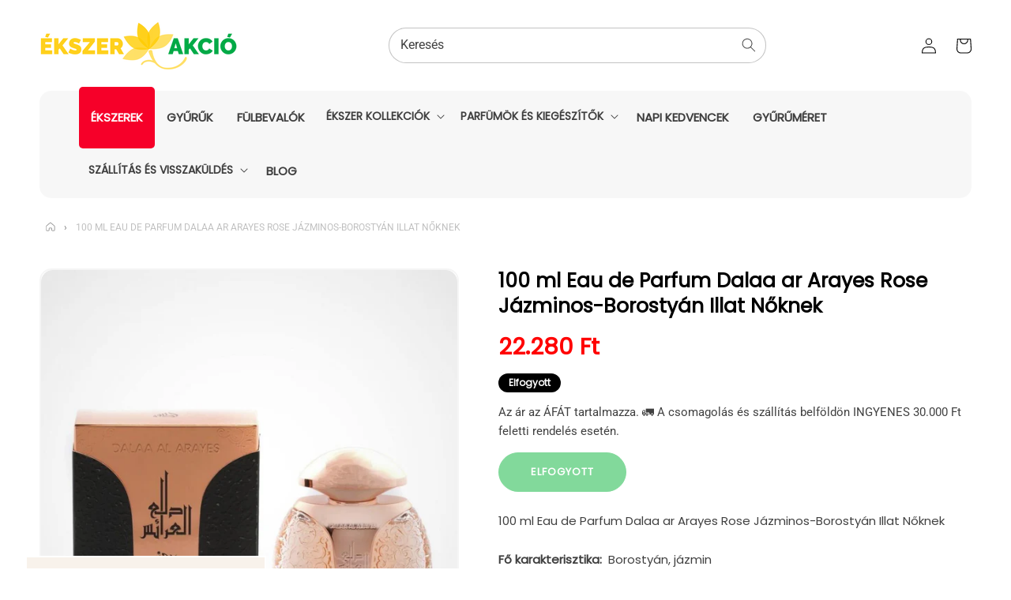

--- FILE ---
content_type: text/html; charset=utf-8
request_url: https://ekszerakcio.hu/products/fantazia-500
body_size: 34909
content:
<!doctype html>
<html class="no-js" lang="hu">
  <head><!--Content in content_for_header -->
<!--LayoutHub-Embed--><meta name="layouthub" /><link rel="stylesheet" href="https://fonts.googleapis.com/css?display=swap&family=Libre+Franklin:100,200,300,400,500,600,700,800,900" /><link rel="stylesheet" type="text/css" href="[data-uri]" media="all">
<!--LH--><!--/LayoutHub-Embed--><meta charset="utf-8">
    <meta http-equiv="X-UA-Compatible" content="IE=edge">
    <meta name="viewport" content="width=device-width,initial-scale=1">
    <meta name="theme-color" content="">
    <link rel="canonical" href="https://ekszerakcio.hu/products/fantazia-500">
    <link rel="preconnect" href="https://cdn.shopify.com" crossorigin><link rel="icon" type="image/png" href="//ekszerakcio.hu/cdn/shop/files/favikon_9b7d5e75-fc0f-4cd4-bb51-44c96adbcea3_32x32.png?v=1655318514"><link rel="preconnect" href="https://fonts.shopifycdn.com" crossorigin><title>
  
    Ezüst ékszerek – 100 ml Eau de Parfum Dalaa ar Arayes Rose Jázminos-Borostyán Illat Nőknek – Arany ékszerek | Ékszer Akció
  
</title>
  <meta name="description" content="100 ml Eau de Parfum Dalaa ar Arayes Rose Jázminos-Borostyán Illat Nőknek – Ezüst és arany gyűrűk, fülbevalók, drágaköves ékszerek rubinnal, gyémánttal és smaragddal. Prémium ezüst ékszerek.">


    

<meta property="og:site_name" content="Ékszer Akció">
<meta property="og:url" content="https://ekszerakcio.hu/products/fantazia-500">
<meta property="og:title" content="100 ml Eau de Parfum Dalaa ar Arayes Rose Jázminos-Borostyán Illat Nők">
<meta property="og:type" content="product">
<meta property="og:description" content="100 ml Eau de Parfum Dalaa ar Arayes Rose Jázminos-Borostyán Illat Nőknek Fő karakterisztika:  Borostyán, jázmin Rendkívül gazdaságos, mivel koncentrált parfüm, amelyet 48 órán keresztül érezni fog 2 fújás után. Általában a luxus parfümök nagyon drágák, mert összetevőik ritkák, nehezen beszerezhetőek. Mi elhoztuk Önnek"><meta property="og:image" content="http://ekszerakcio.hu/cdn/shop/products/P106-B_1.jpg?v=1622811167">
  <meta property="og:image:secure_url" content="https://ekszerakcio.hu/cdn/shop/products/P106-B_1.jpg?v=1622811167">
  <meta property="og:image:width" content="1000">
  <meta property="og:image:height" content="1000"><meta property="og:price:amount" content="22.280">
  <meta property="og:price:currency" content="HUF"><meta name="twitter:card" content="summary_large_image">
<meta name="twitter:title" content="100 ml Eau de Parfum Dalaa ar Arayes Rose Jázminos-Borostyán Illat Nők">
<meta name="twitter:description" content="100 ml Eau de Parfum Dalaa ar Arayes Rose Jázminos-Borostyán Illat Nőknek Fő karakterisztika:  Borostyán, jázmin Rendkívül gazdaságos, mivel koncentrált parfüm, amelyet 48 órán keresztül érezni fog 2 fújás után. Általában a luxus parfümök nagyon drágák, mert összetevőik ritkák, nehezen beszerezhetőek. Mi elhoztuk Önnek">

    

    <script src="//ekszerakcio.hu/cdn/shop/t/17/assets/global.js?v=80098225775142585831655065956" defer="defer"></script>
    
    <script>window.performance && window.performance.mark && window.performance.mark('shopify.content_for_header.start');</script><meta name="google-site-verification" content="zqwUAd_bMF_K4hWMb3SiV6VPVXrp-ulrkO0nijrkCVE">
<meta id="shopify-digital-wallet" name="shopify-digital-wallet" content="/14029291574/digital_wallets/dialog">
<link rel="alternate" type="application/json+oembed" href="https://ekszerakcio.hu/products/fantazia-500.oembed">
<script async="async" src="/checkouts/internal/preloads.js?locale=hu-HU"></script>
<script id="shopify-features" type="application/json">{"accessToken":"8b0fc28671bcc749acc83a37bbdbd565","betas":["rich-media-storefront-analytics"],"domain":"ekszerakcio.hu","predictiveSearch":true,"shopId":14029291574,"locale":"hu"}</script>
<script>var Shopify = Shopify || {};
Shopify.shop = "emporia-jewerly.myshopify.com";
Shopify.locale = "hu";
Shopify.currency = {"active":"HUF","rate":"1.0"};
Shopify.country = "HU";
Shopify.theme = {"name":"JewelTV","id":121084313713,"schema_name":"JEWELTV Theme","schema_version":"1.0","theme_store_id":null,"role":"main"};
Shopify.theme.handle = "null";
Shopify.theme.style = {"id":null,"handle":null};
Shopify.cdnHost = "ekszerakcio.hu/cdn";
Shopify.routes = Shopify.routes || {};
Shopify.routes.root = "/";</script>
<script type="module">!function(o){(o.Shopify=o.Shopify||{}).modules=!0}(window);</script>
<script>!function(o){function n(){var o=[];function n(){o.push(Array.prototype.slice.apply(arguments))}return n.q=o,n}var t=o.Shopify=o.Shopify||{};t.loadFeatures=n(),t.autoloadFeatures=n()}(window);</script>
<script id="shop-js-analytics" type="application/json">{"pageType":"product"}</script>
<script defer="defer" async type="module" src="//ekszerakcio.hu/cdn/shopifycloud/shop-js/modules/v2/client.init-shop-cart-sync_Duv-nyXt.hu.esm.js"></script>
<script defer="defer" async type="module" src="//ekszerakcio.hu/cdn/shopifycloud/shop-js/modules/v2/chunk.common_CW8pqXps.esm.js"></script>
<script defer="defer" async type="module" src="//ekszerakcio.hu/cdn/shopifycloud/shop-js/modules/v2/chunk.modal_dunnxt4y.esm.js"></script>
<script type="module">
  await import("//ekszerakcio.hu/cdn/shopifycloud/shop-js/modules/v2/client.init-shop-cart-sync_Duv-nyXt.hu.esm.js");
await import("//ekszerakcio.hu/cdn/shopifycloud/shop-js/modules/v2/chunk.common_CW8pqXps.esm.js");
await import("//ekszerakcio.hu/cdn/shopifycloud/shop-js/modules/v2/chunk.modal_dunnxt4y.esm.js");

  window.Shopify.SignInWithShop?.initShopCartSync?.({"fedCMEnabled":true,"windoidEnabled":true});

</script>
<script>(function() {
  var isLoaded = false;
  function asyncLoad() {
    if (isLoaded) return;
    isLoaded = true;
    var urls = ["https:\/\/app.layouthub.com\/shopify\/layouthub.js?shop=emporia-jewerly.myshopify.com","https:\/\/sales-pop.carecart.io\/lib\/salesnotifier.js?shop=emporia-jewerly.myshopify.com","https:\/\/sfdr.co\/sfdr.js?sid=45732\u0026shop=emporia-jewerly.myshopify.com","https:\/\/production.parcely.app\/cartV2.js?shop=emporia-jewerly.myshopify.com"];
    for (var i = 0; i < urls.length; i++) {
      var s = document.createElement('script');
      s.type = 'text/javascript';
      s.async = true;
      s.src = urls[i];
      var x = document.getElementsByTagName('script')[0];
      x.parentNode.insertBefore(s, x);
    }
  };
  if(window.attachEvent) {
    window.attachEvent('onload', asyncLoad);
  } else {
    window.addEventListener('load', asyncLoad, false);
  }
})();</script>
<script id="__st">var __st={"a":14029291574,"offset":3600,"reqid":"dc308ba4-3493-4985-80eb-954f7a600375-1769565781","pageurl":"ekszerakcio.hu\/products\/fantazia-500","u":"6190212e21b1","p":"product","rtyp":"product","rid":4565153677425};</script>
<script>window.ShopifyPaypalV4VisibilityTracking = true;</script>
<script id="captcha-bootstrap">!function(){'use strict';const t='contact',e='account',n='new_comment',o=[[t,t],['blogs',n],['comments',n],[t,'customer']],c=[[e,'customer_login'],[e,'guest_login'],[e,'recover_customer_password'],[e,'create_customer']],r=t=>t.map((([t,e])=>`form[action*='/${t}']:not([data-nocaptcha='true']) input[name='form_type'][value='${e}']`)).join(','),a=t=>()=>t?[...document.querySelectorAll(t)].map((t=>t.form)):[];function s(){const t=[...o],e=r(t);return a(e)}const i='password',u='form_key',d=['recaptcha-v3-token','g-recaptcha-response','h-captcha-response',i],f=()=>{try{return window.sessionStorage}catch{return}},m='__shopify_v',_=t=>t.elements[u];function p(t,e,n=!1){try{const o=window.sessionStorage,c=JSON.parse(o.getItem(e)),{data:r}=function(t){const{data:e,action:n}=t;return t[m]||n?{data:e,action:n}:{data:t,action:n}}(c);for(const[e,n]of Object.entries(r))t.elements[e]&&(t.elements[e].value=n);n&&o.removeItem(e)}catch(o){console.error('form repopulation failed',{error:o})}}const l='form_type',E='cptcha';function T(t){t.dataset[E]=!0}const w=window,h=w.document,L='Shopify',v='ce_forms',y='captcha';let A=!1;((t,e)=>{const n=(g='f06e6c50-85a8-45c8-87d0-21a2b65856fe',I='https://cdn.shopify.com/shopifycloud/storefront-forms-hcaptcha/ce_storefront_forms_captcha_hcaptcha.v1.5.2.iife.js',D={infoText:'hCaptcha által védett',privacyText:'Adatvédelem',termsText:'Használati feltételek'},(t,e,n)=>{const o=w[L][v],c=o.bindForm;if(c)return c(t,g,e,D).then(n);var r;o.q.push([[t,g,e,D],n]),r=I,A||(h.body.append(Object.assign(h.createElement('script'),{id:'captcha-provider',async:!0,src:r})),A=!0)});var g,I,D;w[L]=w[L]||{},w[L][v]=w[L][v]||{},w[L][v].q=[],w[L][y]=w[L][y]||{},w[L][y].protect=function(t,e){n(t,void 0,e),T(t)},Object.freeze(w[L][y]),function(t,e,n,w,h,L){const[v,y,A,g]=function(t,e,n){const i=e?o:[],u=t?c:[],d=[...i,...u],f=r(d),m=r(i),_=r(d.filter((([t,e])=>n.includes(e))));return[a(f),a(m),a(_),s()]}(w,h,L),I=t=>{const e=t.target;return e instanceof HTMLFormElement?e:e&&e.form},D=t=>v().includes(t);t.addEventListener('submit',(t=>{const e=I(t);if(!e)return;const n=D(e)&&!e.dataset.hcaptchaBound&&!e.dataset.recaptchaBound,o=_(e),c=g().includes(e)&&(!o||!o.value);(n||c)&&t.preventDefault(),c&&!n&&(function(t){try{if(!f())return;!function(t){const e=f();if(!e)return;const n=_(t);if(!n)return;const o=n.value;o&&e.removeItem(o)}(t);const e=Array.from(Array(32),(()=>Math.random().toString(36)[2])).join('');!function(t,e){_(t)||t.append(Object.assign(document.createElement('input'),{type:'hidden',name:u})),t.elements[u].value=e}(t,e),function(t,e){const n=f();if(!n)return;const o=[...t.querySelectorAll(`input[type='${i}']`)].map((({name:t})=>t)),c=[...d,...o],r={};for(const[a,s]of new FormData(t).entries())c.includes(a)||(r[a]=s);n.setItem(e,JSON.stringify({[m]:1,action:t.action,data:r}))}(t,e)}catch(e){console.error('failed to persist form',e)}}(e),e.submit())}));const S=(t,e)=>{t&&!t.dataset[E]&&(n(t,e.some((e=>e===t))),T(t))};for(const o of['focusin','change'])t.addEventListener(o,(t=>{const e=I(t);D(e)&&S(e,y())}));const B=e.get('form_key'),M=e.get(l),P=B&&M;t.addEventListener('DOMContentLoaded',(()=>{const t=y();if(P)for(const e of t)e.elements[l].value===M&&p(e,B);[...new Set([...A(),...v().filter((t=>'true'===t.dataset.shopifyCaptcha))])].forEach((e=>S(e,t)))}))}(h,new URLSearchParams(w.location.search),n,t,e,['guest_login'])})(!0,!0)}();</script>
<script integrity="sha256-4kQ18oKyAcykRKYeNunJcIwy7WH5gtpwJnB7kiuLZ1E=" data-source-attribution="shopify.loadfeatures" defer="defer" src="//ekszerakcio.hu/cdn/shopifycloud/storefront/assets/storefront/load_feature-a0a9edcb.js" crossorigin="anonymous"></script>
<script data-source-attribution="shopify.dynamic_checkout.dynamic.init">var Shopify=Shopify||{};Shopify.PaymentButton=Shopify.PaymentButton||{isStorefrontPortableWallets:!0,init:function(){window.Shopify.PaymentButton.init=function(){};var t=document.createElement("script");t.src="https://ekszerakcio.hu/cdn/shopifycloud/portable-wallets/latest/portable-wallets.hu.js",t.type="module",document.head.appendChild(t)}};
</script>
<script data-source-attribution="shopify.dynamic_checkout.buyer_consent">
  function portableWalletsHideBuyerConsent(e){var t=document.getElementById("shopify-buyer-consent"),n=document.getElementById("shopify-subscription-policy-button");t&&n&&(t.classList.add("hidden"),t.setAttribute("aria-hidden","true"),n.removeEventListener("click",e))}function portableWalletsShowBuyerConsent(e){var t=document.getElementById("shopify-buyer-consent"),n=document.getElementById("shopify-subscription-policy-button");t&&n&&(t.classList.remove("hidden"),t.removeAttribute("aria-hidden"),n.addEventListener("click",e))}window.Shopify?.PaymentButton&&(window.Shopify.PaymentButton.hideBuyerConsent=portableWalletsHideBuyerConsent,window.Shopify.PaymentButton.showBuyerConsent=portableWalletsShowBuyerConsent);
</script>
<script data-source-attribution="shopify.dynamic_checkout.cart.bootstrap">document.addEventListener("DOMContentLoaded",(function(){function t(){return document.querySelector("shopify-accelerated-checkout-cart, shopify-accelerated-checkout")}if(t())Shopify.PaymentButton.init();else{new MutationObserver((function(e,n){t()&&(Shopify.PaymentButton.init(),n.disconnect())})).observe(document.body,{childList:!0,subtree:!0})}}));
</script>
<script id='scb4127' type='text/javascript' async='' src='https://ekszerakcio.hu/cdn/shopifycloud/privacy-banner/storefront-banner.js'></script><link id="shopify-accelerated-checkout-styles" rel="stylesheet" media="screen" href="https://ekszerakcio.hu/cdn/shopifycloud/portable-wallets/latest/accelerated-checkout-backwards-compat.css" crossorigin="anonymous">
<style id="shopify-accelerated-checkout-cart">
        #shopify-buyer-consent {
  margin-top: 1em;
  display: inline-block;
  width: 100%;
}

#shopify-buyer-consent.hidden {
  display: none;
}

#shopify-subscription-policy-button {
  background: none;
  border: none;
  padding: 0;
  text-decoration: underline;
  font-size: inherit;
  cursor: pointer;
}

#shopify-subscription-policy-button::before {
  box-shadow: none;
}

      </style>
<script id="sections-script" data-sections="main-product,header,footer" defer="defer" src="//ekszerakcio.hu/cdn/shop/t/17/compiled_assets/scripts.js?v=40651"></script>
<script>window.performance && window.performance.mark && window.performance.mark('shopify.content_for_header.end');</script>


    <style data-shopify>
      @font-face {
  font-family: Roboto;
  font-weight: 400;
  font-style: normal;
  font-display: swap;
  src: url("//ekszerakcio.hu/cdn/fonts/roboto/roboto_n4.2019d890f07b1852f56ce63ba45b2db45d852cba.woff2") format("woff2"),
       url("//ekszerakcio.hu/cdn/fonts/roboto/roboto_n4.238690e0007583582327135619c5f7971652fa9d.woff") format("woff");
}

      @font-face {
  font-family: Roboto;
  font-weight: 700;
  font-style: normal;
  font-display: swap;
  src: url("//ekszerakcio.hu/cdn/fonts/roboto/roboto_n7.f38007a10afbbde8976c4056bfe890710d51dec2.woff2") format("woff2"),
       url("//ekszerakcio.hu/cdn/fonts/roboto/roboto_n7.94bfdd3e80c7be00e128703d245c207769d763f9.woff") format("woff");
}

      @font-face {
  font-family: Roboto;
  font-weight: 400;
  font-style: italic;
  font-display: swap;
  src: url("//ekszerakcio.hu/cdn/fonts/roboto/roboto_i4.57ce898ccda22ee84f49e6b57ae302250655e2d4.woff2") format("woff2"),
       url("//ekszerakcio.hu/cdn/fonts/roboto/roboto_i4.b21f3bd061cbcb83b824ae8c7671a82587b264bf.woff") format("woff");
}

      @font-face {
  font-family: Roboto;
  font-weight: 700;
  font-style: italic;
  font-display: swap;
  src: url("//ekszerakcio.hu/cdn/fonts/roboto/roboto_i7.7ccaf9410746f2c53340607c42c43f90a9005937.woff2") format("woff2"),
       url("//ekszerakcio.hu/cdn/fonts/roboto/roboto_i7.49ec21cdd7148292bffea74c62c0df6e93551516.woff") format("woff");
}

      @font-face {
  font-family: Poppins;
  font-weight: 400;
  font-style: normal;
  font-display: swap;
  src: url("//ekszerakcio.hu/cdn/fonts/poppins/poppins_n4.0ba78fa5af9b0e1a374041b3ceaadf0a43b41362.woff2") format("woff2"),
       url("//ekszerakcio.hu/cdn/fonts/poppins/poppins_n4.214741a72ff2596839fc9760ee7a770386cf16ca.woff") format("woff");
}


      :root {
        --font-body-family: Roboto, sans-serif;
        --font-body-style: normal;
        --font-body-weight: 400;

        --font-heading-family: Poppins, sans-serif;
        --font-heading-style: normal;
        --font-heading-weight: 400;

        --font-body-scale: 1.0;
        --font-heading-scale: 1.0;

        --color-base-text: 18, 18, 18;
        --color-base-background-1: 255, 255, 255;
        --color-base-background-2: 255, 242, 248;
        --color-base-solid-button-labels: 255, 255, 255;
        --color-base-outline-button-labels: 255, 255, 255;
        --color-base-accent-1: 1, 171, 68;
        --color-base-accent-2: 21, 131, 64;
        --payment-terms-background-color: #ffffff;

        --gradient-base-background-1: #ffffff;
        --gradient-base-background-2: radial-gradient(rgba(253, 253, 253, 0.7) 50%, rgba(227, 229, 230, 1) 100%);
        --gradient-base-accent-1: #01ab44;
        --gradient-base-accent-2: #158340;

        --page-width: 120rem;
        --page-width-margin: 0rem;
      }

      *,
      *::before,
      *::after {
        box-sizing: inherit;
      }

      html {
        box-sizing: border-box;
        font-size: calc(var(--font-body-scale) * 62.5%);
        height: 100%;
      }

      body {
        display: grid;
        grid-template-rows: auto auto 1fr auto;
        grid-template-columns: 100%;
        min-height: 100%;
        margin: 0;
        font-size: 1.5rem;
        letter-spacing: 0.06rem;
        line-height: calc(1 + 0.8 / var(--font-body-scale));
        font-family: var(--font-body-family);
        font-style: var(--font-body-style);
        font-weight: var(--font-body-weight);
      }

      @media screen and (min-width: 750px) {
        body {
          font-size: 1.6rem;
        }
      }
    </style>

    <link href="//ekszerakcio.hu/cdn/shop/t/17/assets/base.css?v=40276875405183669881756393348" rel="stylesheet" type="text/css" media="all" />
<link rel="preload" as="font" href="//ekszerakcio.hu/cdn/fonts/roboto/roboto_n4.2019d890f07b1852f56ce63ba45b2db45d852cba.woff2" type="font/woff2" crossorigin><link rel="preload" as="font" href="//ekszerakcio.hu/cdn/fonts/poppins/poppins_n4.0ba78fa5af9b0e1a374041b3ceaadf0a43b41362.woff2" type="font/woff2" crossorigin><link rel="stylesheet" href="//ekszerakcio.hu/cdn/shop/t/17/assets/component-predictive-search.css?v=138062764931027674941656661072" media="print" onload="this.media='all'"><script>document.documentElement.className = document.documentElement.className.replace('no-js', 'js');
    if (Shopify.designMode) {
      document.documentElement.classList.add('shopify-design-mode');
    }
    </script>


<div id="shopify-section-filter-menu-settings" class="shopify-section"><style type="text/css">
/*  Filter Menu Color and Image Section CSS */</style>
<link href="//ekszerakcio.hu/cdn/shop/t/17/assets/filter-menu.scss.css?v=120063244786997000451695967674" rel="stylesheet" type="text/css" media="all" />
<script src="//ekszerakcio.hu/cdn/shop/t/17/assets/filter-menu.js?v=125519208554403998121655067521" type="text/javascript"></script>





</div>
<!--Product-Label script. Don't modify or delete-->
<script>
    ;(function() {
        var pushState = history.pushState;
        var replaceState = history.replaceState;

        history.pushState = function() {
            pushState.apply(history, arguments);
            window.dispatchEvent(new Event('pushstate'));
            window.dispatchEvent(new Event('locationchange'));
        };

        history.replaceState = function() {
            replaceState.apply(history, arguments);
            window.dispatchEvent(new Event('replacestate'));
            window.dispatchEvent(new Event('locationchange'));
        };

        window.addEventListener('popstate', function() {
            window.dispatchEvent(new Event('locationchange'))
        });
    })();
    window.addEventListener('locationchange', function(){
        setTimeout(function(){
            if (typeof SECOMAPP !== "undefined" && typeof SECOMAPP.pl !== "undefined") {
                SECOMAPP.pl.labelCollections(true);
                var queryString = window.location.search;
                var urlParams = new URLSearchParams(queryString);
                var variant = urlParams.get('variant');
                SECOMAPP.pl.showLabel(variant );
            }
        },1000);
    })
    const checkDone = setInterval(function(){
        if (document.readyState === "complete") {
            clearInterval(checkDone)
            setTimeout(function(){
                if (typeof SECOMAPP !== "undefined" && typeof SECOMAPP.pl !== "undefined") {
                    SECOMAPP.pl.labelCollections(true);
                }
            },1000);
        }
    }, 1500);
</script>




 
<!--Product-Label script. Don't modify or delete-->

<script src="https://logistics.telemedia.hu/hweb/assets/js/sfy_affiliate.js"></script>
  
      <!--Google Consent Mode v2 by TS-->
    
      <script async src="https://www.googletagmanager.com/gtag/js?id=G-MB3DFEHKJ4"></script>

      <script type="text/javascript">
          window.dataLayer = window.dataLayer || [];
          function gtag(){dataLayer.push(arguments);}
          gtag('js', new Date());
          gtag('consent', 'default', {       
              'ad_storage': 'denied', 
              'analytics_storage': 'denied',       
              'ad_user_data': 'denied',        
              'ad_personalization': 'denied',
              'functionality_storage': 'granted',        
              'personalization_storage': 'denied',        
              'security_storage': 'granted',        
              'wait_for_update': 500        
          });  
          gtag('set', 'ads_data_redaction', true);
          gtag('config', 'G-MB3DFEHKJ4');

          
              gtag('config', 'AW-11061315695',{'allow_enhanced_conversions':true}); 
          
      </script> 

      <script>
      
        function checkShopifyConsent() {
            if (window.Shopify && window.Shopify.customerPrivacy) {

                var consent = window.Shopify.customerPrivacy.getTrackingConsent();               

                if(window.Shopify.customerPrivacy.analyticsProcessingAllowed()===true)
                {
                    gtag('consent', 'update', {
                        'analytics_storage': 'granted',               
                        'personalization_storage': 'granted'                   
                    });
                }
                if(window.Shopify.customerPrivacy.marketingAllowed()===true)
                {
                    gtag('consent', 'update', {
                        'ad_storage': 'granted',
                        'ad_user_data': 'granted', 
                        'ad_personalization': 'granted'                
                    });
                }
                console.log(consent);
                if(consent === 'no_interaction' && window.Shopify.customerPrivacy.shouldShowBanner()) {
                    const bannerElement = document.getElementById('shopify-pc__banner');
                    if (bannerElement) {
                        document.body.classList.add('consent-mode-visible');
                    }
                }
                 document.addEventListener("visitorConsentCollected", (event) => {
                    console.log(event.detail);
                    if (event.detail) {
                        checkShopifyConsent();
                        document.body.classList.remove('consent-mode-visible');
                    }
                });

            } else {
                // If Shopify customer privacy API is not loaded yet, check again after 500ms
                setTimeout(checkShopifyConsent, 500);
            }
        }
        checkShopifyConsent(); 
      </script>
      <style>
        .shopify-pc__banner__dialog button.shopify-pc__banner__btn-decline,#shopify-pc__prefs__header-decline{display:none !important;}
        .shopify-pc__banner__dialog button.shopify-pc__banner__btn-accept,.shopify-pc__prefs__header-actions button{border:0!important;padding: 15px 25px !important; background-color: rgba(var(--color-button), var(--alpha-button-background)) !important; color: rgb(var(--color-button-text)) !important;}
        .shopify-pc__banner__dialog button{margin-right:0 !important;}
        .shopify-pc__banner__dialog button.shopify-pc__banner__btn-manage-prefs:focus span{outline: none !important;}
        /*body.consent-mode-visible:before{content:"" !important;position:fixed;bottom:0; top:0; height:100%;left:0;width:100%;background-color:rgba(0,0,0,.8);color:#fff;text-align:center;padding:10px 0;z-index:9999;}*/        
      </style>  
    
    <!--Google Consent Mode v2 by TS END-->  
    
    
    <script src="https://cdn.shopify.com/extensions/019b8d54-2388-79d8-becc-d32a3afe2c7a/omnisend-50/assets/omnisend-in-shop.js" type="text/javascript" defer="defer"></script>
<link href="https://monorail-edge.shopifysvc.com" rel="dns-prefetch">
<script>(function(){if ("sendBeacon" in navigator && "performance" in window) {try {var session_token_from_headers = performance.getEntriesByType('navigation')[0].serverTiming.find(x => x.name == '_s').description;} catch {var session_token_from_headers = undefined;}var session_cookie_matches = document.cookie.match(/_shopify_s=([^;]*)/);var session_token_from_cookie = session_cookie_matches && session_cookie_matches.length === 2 ? session_cookie_matches[1] : "";var session_token = session_token_from_headers || session_token_from_cookie || "";function handle_abandonment_event(e) {var entries = performance.getEntries().filter(function(entry) {return /monorail-edge.shopifysvc.com/.test(entry.name);});if (!window.abandonment_tracked && entries.length === 0) {window.abandonment_tracked = true;var currentMs = Date.now();var navigation_start = performance.timing.navigationStart;var payload = {shop_id: 14029291574,url: window.location.href,navigation_start,duration: currentMs - navigation_start,session_token,page_type: "product"};window.navigator.sendBeacon("https://monorail-edge.shopifysvc.com/v1/produce", JSON.stringify({schema_id: "online_store_buyer_site_abandonment/1.1",payload: payload,metadata: {event_created_at_ms: currentMs,event_sent_at_ms: currentMs}}));}}window.addEventListener('pagehide', handle_abandonment_event);}}());</script>
<script id="web-pixels-manager-setup">(function e(e,d,r,n,o){if(void 0===o&&(o={}),!Boolean(null===(a=null===(i=window.Shopify)||void 0===i?void 0:i.analytics)||void 0===a?void 0:a.replayQueue)){var i,a;window.Shopify=window.Shopify||{};var t=window.Shopify;t.analytics=t.analytics||{};var s=t.analytics;s.replayQueue=[],s.publish=function(e,d,r){return s.replayQueue.push([e,d,r]),!0};try{self.performance.mark("wpm:start")}catch(e){}var l=function(){var e={modern:/Edge?\/(1{2}[4-9]|1[2-9]\d|[2-9]\d{2}|\d{4,})\.\d+(\.\d+|)|Firefox\/(1{2}[4-9]|1[2-9]\d|[2-9]\d{2}|\d{4,})\.\d+(\.\d+|)|Chrom(ium|e)\/(9{2}|\d{3,})\.\d+(\.\d+|)|(Maci|X1{2}).+ Version\/(15\.\d+|(1[6-9]|[2-9]\d|\d{3,})\.\d+)([,.]\d+|)( \(\w+\)|)( Mobile\/\w+|) Safari\/|Chrome.+OPR\/(9{2}|\d{3,})\.\d+\.\d+|(CPU[ +]OS|iPhone[ +]OS|CPU[ +]iPhone|CPU IPhone OS|CPU iPad OS)[ +]+(15[._]\d+|(1[6-9]|[2-9]\d|\d{3,})[._]\d+)([._]\d+|)|Android:?[ /-](13[3-9]|1[4-9]\d|[2-9]\d{2}|\d{4,})(\.\d+|)(\.\d+|)|Android.+Firefox\/(13[5-9]|1[4-9]\d|[2-9]\d{2}|\d{4,})\.\d+(\.\d+|)|Android.+Chrom(ium|e)\/(13[3-9]|1[4-9]\d|[2-9]\d{2}|\d{4,})\.\d+(\.\d+|)|SamsungBrowser\/([2-9]\d|\d{3,})\.\d+/,legacy:/Edge?\/(1[6-9]|[2-9]\d|\d{3,})\.\d+(\.\d+|)|Firefox\/(5[4-9]|[6-9]\d|\d{3,})\.\d+(\.\d+|)|Chrom(ium|e)\/(5[1-9]|[6-9]\d|\d{3,})\.\d+(\.\d+|)([\d.]+$|.*Safari\/(?![\d.]+ Edge\/[\d.]+$))|(Maci|X1{2}).+ Version\/(10\.\d+|(1[1-9]|[2-9]\d|\d{3,})\.\d+)([,.]\d+|)( \(\w+\)|)( Mobile\/\w+|) Safari\/|Chrome.+OPR\/(3[89]|[4-9]\d|\d{3,})\.\d+\.\d+|(CPU[ +]OS|iPhone[ +]OS|CPU[ +]iPhone|CPU IPhone OS|CPU iPad OS)[ +]+(10[._]\d+|(1[1-9]|[2-9]\d|\d{3,})[._]\d+)([._]\d+|)|Android:?[ /-](13[3-9]|1[4-9]\d|[2-9]\d{2}|\d{4,})(\.\d+|)(\.\d+|)|Mobile Safari.+OPR\/([89]\d|\d{3,})\.\d+\.\d+|Android.+Firefox\/(13[5-9]|1[4-9]\d|[2-9]\d{2}|\d{4,})\.\d+(\.\d+|)|Android.+Chrom(ium|e)\/(13[3-9]|1[4-9]\d|[2-9]\d{2}|\d{4,})\.\d+(\.\d+|)|Android.+(UC? ?Browser|UCWEB|U3)[ /]?(15\.([5-9]|\d{2,})|(1[6-9]|[2-9]\d|\d{3,})\.\d+)\.\d+|SamsungBrowser\/(5\.\d+|([6-9]|\d{2,})\.\d+)|Android.+MQ{2}Browser\/(14(\.(9|\d{2,})|)|(1[5-9]|[2-9]\d|\d{3,})(\.\d+|))(\.\d+|)|K[Aa][Ii]OS\/(3\.\d+|([4-9]|\d{2,})\.\d+)(\.\d+|)/},d=e.modern,r=e.legacy,n=navigator.userAgent;return n.match(d)?"modern":n.match(r)?"legacy":"unknown"}(),u="modern"===l?"modern":"legacy",c=(null!=n?n:{modern:"",legacy:""})[u],f=function(e){return[e.baseUrl,"/wpm","/b",e.hashVersion,"modern"===e.buildTarget?"m":"l",".js"].join("")}({baseUrl:d,hashVersion:r,buildTarget:u}),m=function(e){var d=e.version,r=e.bundleTarget,n=e.surface,o=e.pageUrl,i=e.monorailEndpoint;return{emit:function(e){var a=e.status,t=e.errorMsg,s=(new Date).getTime(),l=JSON.stringify({metadata:{event_sent_at_ms:s},events:[{schema_id:"web_pixels_manager_load/3.1",payload:{version:d,bundle_target:r,page_url:o,status:a,surface:n,error_msg:t},metadata:{event_created_at_ms:s}}]});if(!i)return console&&console.warn&&console.warn("[Web Pixels Manager] No Monorail endpoint provided, skipping logging."),!1;try{return self.navigator.sendBeacon.bind(self.navigator)(i,l)}catch(e){}var u=new XMLHttpRequest;try{return u.open("POST",i,!0),u.setRequestHeader("Content-Type","text/plain"),u.send(l),!0}catch(e){return console&&console.warn&&console.warn("[Web Pixels Manager] Got an unhandled error while logging to Monorail."),!1}}}}({version:r,bundleTarget:l,surface:e.surface,pageUrl:self.location.href,monorailEndpoint:e.monorailEndpoint});try{o.browserTarget=l,function(e){var d=e.src,r=e.async,n=void 0===r||r,o=e.onload,i=e.onerror,a=e.sri,t=e.scriptDataAttributes,s=void 0===t?{}:t,l=document.createElement("script"),u=document.querySelector("head"),c=document.querySelector("body");if(l.async=n,l.src=d,a&&(l.integrity=a,l.crossOrigin="anonymous"),s)for(var f in s)if(Object.prototype.hasOwnProperty.call(s,f))try{l.dataset[f]=s[f]}catch(e){}if(o&&l.addEventListener("load",o),i&&l.addEventListener("error",i),u)u.appendChild(l);else{if(!c)throw new Error("Did not find a head or body element to append the script");c.appendChild(l)}}({src:f,async:!0,onload:function(){if(!function(){var e,d;return Boolean(null===(d=null===(e=window.Shopify)||void 0===e?void 0:e.analytics)||void 0===d?void 0:d.initialized)}()){var d=window.webPixelsManager.init(e)||void 0;if(d){var r=window.Shopify.analytics;r.replayQueue.forEach((function(e){var r=e[0],n=e[1],o=e[2];d.publishCustomEvent(r,n,o)})),r.replayQueue=[],r.publish=d.publishCustomEvent,r.visitor=d.visitor,r.initialized=!0}}},onerror:function(){return m.emit({status:"failed",errorMsg:"".concat(f," has failed to load")})},sri:function(e){var d=/^sha384-[A-Za-z0-9+/=]+$/;return"string"==typeof e&&d.test(e)}(c)?c:"",scriptDataAttributes:o}),m.emit({status:"loading"})}catch(e){m.emit({status:"failed",errorMsg:(null==e?void 0:e.message)||"Unknown error"})}}})({shopId: 14029291574,storefrontBaseUrl: "https://ekszerakcio.hu",extensionsBaseUrl: "https://extensions.shopifycdn.com/cdn/shopifycloud/web-pixels-manager",monorailEndpoint: "https://monorail-edge.shopifysvc.com/unstable/produce_batch",surface: "storefront-renderer",enabledBetaFlags: ["2dca8a86"],webPixelsConfigList: [{"id":"997425481","configuration":"{\"config\":\"{\\\"pixel_id\\\":\\\"G-MB3DFEHKJ4\\\",\\\"target_country\\\":\\\"HU\\\",\\\"gtag_events\\\":[{\\\"type\\\":\\\"search\\\",\\\"action_label\\\":[\\\"G-MB3DFEHKJ4\\\",\\\"AW-11061315695\\\/NRPsCIj7nIgYEO-QuZop\\\"]},{\\\"type\\\":\\\"begin_checkout\\\",\\\"action_label\\\":[\\\"G-MB3DFEHKJ4\\\",\\\"AW-11061315695\\\/hsamCIX7nIgYEO-QuZop\\\"]},{\\\"type\\\":\\\"view_item\\\",\\\"action_label\\\":[\\\"G-MB3DFEHKJ4\\\",\\\"AW-11061315695\\\/vXpmCP_6nIgYEO-QuZop\\\",\\\"MC-TYWW2KV85X\\\"]},{\\\"type\\\":\\\"purchase\\\",\\\"action_label\\\":[\\\"G-MB3DFEHKJ4\\\",\\\"AW-11061315695\\\/3DdtCIPHiZwZEO-QuZop\\\",\\\"MC-TYWW2KV85X\\\"]},{\\\"type\\\":\\\"page_view\\\",\\\"action_label\\\":[\\\"G-MB3DFEHKJ4\\\",\\\"AW-11061315695\\\/jUf0CPn6nIgYEO-QuZop\\\",\\\"MC-TYWW2KV85X\\\"]},{\\\"type\\\":\\\"add_payment_info\\\",\\\"action_label\\\":[\\\"G-MB3DFEHKJ4\\\",\\\"AW-11061315695\\\/WYbFCIv7nIgYEO-QuZop\\\"]},{\\\"type\\\":\\\"add_to_cart\\\",\\\"action_label\\\":[\\\"G-MB3DFEHKJ4\\\",\\\"AW-11061315695\\\/oNpFCIL7nIgYEO-QuZop\\\"]}],\\\"enable_monitoring_mode\\\":false}\"}","eventPayloadVersion":"v1","runtimeContext":"OPEN","scriptVersion":"b2a88bafab3e21179ed38636efcd8a93","type":"APP","apiClientId":1780363,"privacyPurposes":[],"dataSharingAdjustments":{"protectedCustomerApprovalScopes":["read_customer_address","read_customer_email","read_customer_name","read_customer_personal_data","read_customer_phone"]}},{"id":"403407177","configuration":"{\"pixel_id\":\"1333525277431853\",\"pixel_type\":\"facebook_pixel\",\"metaapp_system_user_token\":\"-\"}","eventPayloadVersion":"v1","runtimeContext":"OPEN","scriptVersion":"ca16bc87fe92b6042fbaa3acc2fbdaa6","type":"APP","apiClientId":2329312,"privacyPurposes":["ANALYTICS","MARKETING","SALE_OF_DATA"],"dataSharingAdjustments":{"protectedCustomerApprovalScopes":["read_customer_address","read_customer_email","read_customer_name","read_customer_personal_data","read_customer_phone"]}},{"id":"237764937","configuration":"{\"apiURL\":\"https:\/\/api.omnisend.com\",\"appURL\":\"https:\/\/app.omnisend.com\",\"brandID\":\"624bf2c5150c150ef7810949\",\"trackingURL\":\"https:\/\/wt.omnisendlink.com\"}","eventPayloadVersion":"v1","runtimeContext":"STRICT","scriptVersion":"aa9feb15e63a302383aa48b053211bbb","type":"APP","apiClientId":186001,"privacyPurposes":["ANALYTICS","MARKETING","SALE_OF_DATA"],"dataSharingAdjustments":{"protectedCustomerApprovalScopes":["read_customer_address","read_customer_email","read_customer_name","read_customer_personal_data","read_customer_phone"]}},{"id":"109216073","eventPayloadVersion":"1","runtimeContext":"LAX","scriptVersion":"3","type":"CUSTOM","privacyPurposes":["ANALYTICS","MARKETING","SALE_OF_DATA"],"name":"Tiktok Pixel"},{"id":"111444297","eventPayloadVersion":"1","runtimeContext":"LAX","scriptVersion":"1","type":"CUSTOM","privacyPurposes":["ANALYTICS","MARKETING","SALE_OF_DATA"],"name":"cj-network-integration-pixel"},{"id":"155124041","eventPayloadVersion":"v1","runtimeContext":"LAX","scriptVersion":"1","type":"CUSTOM","privacyPurposes":["MARKETING"],"name":"Meta pixel (migrated)"},{"id":"shopify-app-pixel","configuration":"{}","eventPayloadVersion":"v1","runtimeContext":"STRICT","scriptVersion":"0450","apiClientId":"shopify-pixel","type":"APP","privacyPurposes":["ANALYTICS","MARKETING"]},{"id":"shopify-custom-pixel","eventPayloadVersion":"v1","runtimeContext":"LAX","scriptVersion":"0450","apiClientId":"shopify-pixel","type":"CUSTOM","privacyPurposes":["ANALYTICS","MARKETING"]}],isMerchantRequest: false,initData: {"shop":{"name":"Ékszer Akció","paymentSettings":{"currencyCode":"HUF"},"myshopifyDomain":"emporia-jewerly.myshopify.com","countryCode":"HU","storefrontUrl":"https:\/\/ekszerakcio.hu"},"customer":null,"cart":null,"checkout":null,"productVariants":[{"price":{"amount":22280.0,"currencyCode":"HUF"},"product":{"title":"100 ml Eau de Parfum Dalaa ar Arayes Rose Jázminos-Borostyán Illat Nőknek","vendor":"Lattafa Perfumes Industries LLC","id":"4565153677425","untranslatedTitle":"100 ml Eau de Parfum Dalaa ar Arayes Rose Jázminos-Borostyán Illat Nőknek","url":"\/products\/fantazia-500","type":"parfüm"},"id":"32010919805041","image":{"src":"\/\/ekszerakcio.hu\/cdn\/shop\/products\/P106-B_1.jpg?v=1622811167"},"sku":"P106","title":"Default Title","untranslatedTitle":"Default Title"}],"purchasingCompany":null},},"https://ekszerakcio.hu/cdn","fcfee988w5aeb613cpc8e4bc33m6693e112",{"modern":"","legacy":""},{"shopId":"14029291574","storefrontBaseUrl":"https:\/\/ekszerakcio.hu","extensionBaseUrl":"https:\/\/extensions.shopifycdn.com\/cdn\/shopifycloud\/web-pixels-manager","surface":"storefront-renderer","enabledBetaFlags":"[\"2dca8a86\"]","isMerchantRequest":"false","hashVersion":"fcfee988w5aeb613cpc8e4bc33m6693e112","publish":"custom","events":"[[\"page_viewed\",{}],[\"product_viewed\",{\"productVariant\":{\"price\":{\"amount\":22280.0,\"currencyCode\":\"HUF\"},\"product\":{\"title\":\"100 ml Eau de Parfum Dalaa ar Arayes Rose Jázminos-Borostyán Illat Nőknek\",\"vendor\":\"Lattafa Perfumes Industries LLC\",\"id\":\"4565153677425\",\"untranslatedTitle\":\"100 ml Eau de Parfum Dalaa ar Arayes Rose Jázminos-Borostyán Illat Nőknek\",\"url\":\"\/products\/fantazia-500\",\"type\":\"parfüm\"},\"id\":\"32010919805041\",\"image\":{\"src\":\"\/\/ekszerakcio.hu\/cdn\/shop\/products\/P106-B_1.jpg?v=1622811167\"},\"sku\":\"P106\",\"title\":\"Default Title\",\"untranslatedTitle\":\"Default Title\"}}]]"});</script><script>
  window.ShopifyAnalytics = window.ShopifyAnalytics || {};
  window.ShopifyAnalytics.meta = window.ShopifyAnalytics.meta || {};
  window.ShopifyAnalytics.meta.currency = 'HUF';
  var meta = {"product":{"id":4565153677425,"gid":"gid:\/\/shopify\/Product\/4565153677425","vendor":"Lattafa Perfumes Industries LLC","type":"parfüm","handle":"fantazia-500","variants":[{"id":32010919805041,"price":2228000,"name":"100 ml Eau de Parfum Dalaa ar Arayes Rose Jázminos-Borostyán Illat Nőknek","public_title":null,"sku":"P106"}],"remote":false},"page":{"pageType":"product","resourceType":"product","resourceId":4565153677425,"requestId":"dc308ba4-3493-4985-80eb-954f7a600375-1769565781"}};
  for (var attr in meta) {
    window.ShopifyAnalytics.meta[attr] = meta[attr];
  }
</script>
<script class="analytics">
  (function () {
    var customDocumentWrite = function(content) {
      var jquery = null;

      if (window.jQuery) {
        jquery = window.jQuery;
      } else if (window.Checkout && window.Checkout.$) {
        jquery = window.Checkout.$;
      }

      if (jquery) {
        jquery('body').append(content);
      }
    };

    var hasLoggedConversion = function(token) {
      if (token) {
        return document.cookie.indexOf('loggedConversion=' + token) !== -1;
      }
      return false;
    }

    var setCookieIfConversion = function(token) {
      if (token) {
        var twoMonthsFromNow = new Date(Date.now());
        twoMonthsFromNow.setMonth(twoMonthsFromNow.getMonth() + 2);

        document.cookie = 'loggedConversion=' + token + '; expires=' + twoMonthsFromNow;
      }
    }

    var trekkie = window.ShopifyAnalytics.lib = window.trekkie = window.trekkie || [];
    if (trekkie.integrations) {
      return;
    }
    trekkie.methods = [
      'identify',
      'page',
      'ready',
      'track',
      'trackForm',
      'trackLink'
    ];
    trekkie.factory = function(method) {
      return function() {
        var args = Array.prototype.slice.call(arguments);
        args.unshift(method);
        trekkie.push(args);
        return trekkie;
      };
    };
    for (var i = 0; i < trekkie.methods.length; i++) {
      var key = trekkie.methods[i];
      trekkie[key] = trekkie.factory(key);
    }
    trekkie.load = function(config) {
      trekkie.config = config || {};
      trekkie.config.initialDocumentCookie = document.cookie;
      var first = document.getElementsByTagName('script')[0];
      var script = document.createElement('script');
      script.type = 'text/javascript';
      script.onerror = function(e) {
        var scriptFallback = document.createElement('script');
        scriptFallback.type = 'text/javascript';
        scriptFallback.onerror = function(error) {
                var Monorail = {
      produce: function produce(monorailDomain, schemaId, payload) {
        var currentMs = new Date().getTime();
        var event = {
          schema_id: schemaId,
          payload: payload,
          metadata: {
            event_created_at_ms: currentMs,
            event_sent_at_ms: currentMs
          }
        };
        return Monorail.sendRequest("https://" + monorailDomain + "/v1/produce", JSON.stringify(event));
      },
      sendRequest: function sendRequest(endpointUrl, payload) {
        // Try the sendBeacon API
        if (window && window.navigator && typeof window.navigator.sendBeacon === 'function' && typeof window.Blob === 'function' && !Monorail.isIos12()) {
          var blobData = new window.Blob([payload], {
            type: 'text/plain'
          });

          if (window.navigator.sendBeacon(endpointUrl, blobData)) {
            return true;
          } // sendBeacon was not successful

        } // XHR beacon

        var xhr = new XMLHttpRequest();

        try {
          xhr.open('POST', endpointUrl);
          xhr.setRequestHeader('Content-Type', 'text/plain');
          xhr.send(payload);
        } catch (e) {
          console.log(e);
        }

        return false;
      },
      isIos12: function isIos12() {
        return window.navigator.userAgent.lastIndexOf('iPhone; CPU iPhone OS 12_') !== -1 || window.navigator.userAgent.lastIndexOf('iPad; CPU OS 12_') !== -1;
      }
    };
    Monorail.produce('monorail-edge.shopifysvc.com',
      'trekkie_storefront_load_errors/1.1',
      {shop_id: 14029291574,
      theme_id: 121084313713,
      app_name: "storefront",
      context_url: window.location.href,
      source_url: "//ekszerakcio.hu/cdn/s/trekkie.storefront.a804e9514e4efded663580eddd6991fcc12b5451.min.js"});

        };
        scriptFallback.async = true;
        scriptFallback.src = '//ekszerakcio.hu/cdn/s/trekkie.storefront.a804e9514e4efded663580eddd6991fcc12b5451.min.js';
        first.parentNode.insertBefore(scriptFallback, first);
      };
      script.async = true;
      script.src = '//ekszerakcio.hu/cdn/s/trekkie.storefront.a804e9514e4efded663580eddd6991fcc12b5451.min.js';
      first.parentNode.insertBefore(script, first);
    };
    trekkie.load(
      {"Trekkie":{"appName":"storefront","development":false,"defaultAttributes":{"shopId":14029291574,"isMerchantRequest":null,"themeId":121084313713,"themeCityHash":"7995982894392802771","contentLanguage":"hu","currency":"HUF"},"isServerSideCookieWritingEnabled":true,"monorailRegion":"shop_domain","enabledBetaFlags":["65f19447","b5387b81"]},"Session Attribution":{},"S2S":{"facebookCapiEnabled":true,"source":"trekkie-storefront-renderer","apiClientId":580111}}
    );

    var loaded = false;
    trekkie.ready(function() {
      if (loaded) return;
      loaded = true;

      window.ShopifyAnalytics.lib = window.trekkie;

      var originalDocumentWrite = document.write;
      document.write = customDocumentWrite;
      try { window.ShopifyAnalytics.merchantGoogleAnalytics.call(this); } catch(error) {};
      document.write = originalDocumentWrite;

      window.ShopifyAnalytics.lib.page(null,{"pageType":"product","resourceType":"product","resourceId":4565153677425,"requestId":"dc308ba4-3493-4985-80eb-954f7a600375-1769565781","shopifyEmitted":true});

      var match = window.location.pathname.match(/checkouts\/(.+)\/(thank_you|post_purchase)/)
      var token = match? match[1]: undefined;
      if (!hasLoggedConversion(token)) {
        setCookieIfConversion(token);
        window.ShopifyAnalytics.lib.track("Viewed Product",{"currency":"HUF","variantId":32010919805041,"productId":4565153677425,"productGid":"gid:\/\/shopify\/Product\/4565153677425","name":"100 ml Eau de Parfum Dalaa ar Arayes Rose Jázminos-Borostyán Illat Nőknek","price":"22280.00","sku":"P106","brand":"Lattafa Perfumes Industries LLC","variant":null,"category":"parfüm","nonInteraction":true,"remote":false},undefined,undefined,{"shopifyEmitted":true});
      window.ShopifyAnalytics.lib.track("monorail:\/\/trekkie_storefront_viewed_product\/1.1",{"currency":"HUF","variantId":32010919805041,"productId":4565153677425,"productGid":"gid:\/\/shopify\/Product\/4565153677425","name":"100 ml Eau de Parfum Dalaa ar Arayes Rose Jázminos-Borostyán Illat Nőknek","price":"22280.00","sku":"P106","brand":"Lattafa Perfumes Industries LLC","variant":null,"category":"parfüm","nonInteraction":true,"remote":false,"referer":"https:\/\/ekszerakcio.hu\/products\/fantazia-500"});
      }
    });


        var eventsListenerScript = document.createElement('script');
        eventsListenerScript.async = true;
        eventsListenerScript.src = "//ekszerakcio.hu/cdn/shopifycloud/storefront/assets/shop_events_listener-3da45d37.js";
        document.getElementsByTagName('head')[0].appendChild(eventsListenerScript);

})();</script>
  <script>
  if (!window.ga || (window.ga && typeof window.ga !== 'function')) {
    window.ga = function ga() {
      (window.ga.q = window.ga.q || []).push(arguments);
      if (window.Shopify && window.Shopify.analytics && typeof window.Shopify.analytics.publish === 'function') {
        window.Shopify.analytics.publish("ga_stub_called", {}, {sendTo: "google_osp_migration"});
      }
      console.error("Shopify's Google Analytics stub called with:", Array.from(arguments), "\nSee https://help.shopify.com/manual/promoting-marketing/pixels/pixel-migration#google for more information.");
    };
    if (window.Shopify && window.Shopify.analytics && typeof window.Shopify.analytics.publish === 'function') {
      window.Shopify.analytics.publish("ga_stub_initialized", {}, {sendTo: "google_osp_migration"});
    }
  }
</script>
<script
  defer
  src="https://ekszerakcio.hu/cdn/shopifycloud/perf-kit/shopify-perf-kit-3.0.4.min.js"
  data-application="storefront-renderer"
  data-shop-id="14029291574"
  data-render-region="gcp-us-east1"
  data-page-type="product"
  data-theme-instance-id="121084313713"
  data-theme-name="JEWELTV Theme"
  data-theme-version="1.0"
  data-monorail-region="shop_domain"
  data-resource-timing-sampling-rate="10"
  data-shs="true"
  data-shs-beacon="true"
  data-shs-export-with-fetch="true"
  data-shs-logs-sample-rate="1"
  data-shs-beacon-endpoint="https://ekszerakcio.hu/api/collect"
></script>
</head>
             

  <body class="gradient hu ekszerakciohu">
    <div><div id="shopify-section-announcement-bar" class="shopify-section">
</div></div>

    <div id="shopify-section-header" class="shopify-section"><link rel="stylesheet" href="//ekszerakcio.hu/cdn/shop/t/17/assets/component-list-menu.css?v=31101200194521562201658342707" media="print" onload="this.media='all'">
<link rel="stylesheet" href="//ekszerakcio.hu/cdn/shop/t/17/assets/component-search.css?v=128662198121899399791655066011" media="print" onload="this.media='all'">
<link rel="stylesheet" href="//ekszerakcio.hu/cdn/shop/t/17/assets/component-menu-drawer.css?v=25441607779389632351655065976" media="print" onload="this.media='all'">
<link rel="stylesheet" href="//ekszerakcio.hu/cdn/shop/t/17/assets/component-cart-notification.css?v=460858370205038421655065913" media="print" onload="this.media='all'">
<link rel="stylesheet" href="//ekszerakcio.hu/cdn/shop/t/17/assets/component-cart-items.css?v=137661516750723283491655065920" media="print" onload="this.media='all'"><link rel="stylesheet" href="//ekszerakcio.hu/cdn/shop/t/17/assets/component-price.css?v=5328827735059554991655065910" media="print" onload="this.media='all'">
  <link rel="stylesheet" href="//ekszerakcio.hu/cdn/shop/t/17/assets/component-loading-overlay.css?v=167310470843593579841655065920" media="print" onload="this.media='all'"><noscript><link href="//ekszerakcio.hu/cdn/shop/t/17/assets/component-list-menu.css?v=31101200194521562201658342707" rel="stylesheet" type="text/css" media="all" /></noscript>
<noscript><link href="//ekszerakcio.hu/cdn/shop/t/17/assets/component-search.css?v=128662198121899399791655066011" rel="stylesheet" type="text/css" media="all" /></noscript>
<noscript><link href="//ekszerakcio.hu/cdn/shop/t/17/assets/component-menu-drawer.css?v=25441607779389632351655065976" rel="stylesheet" type="text/css" media="all" /></noscript>
<noscript><link href="//ekszerakcio.hu/cdn/shop/t/17/assets/component-cart-notification.css?v=460858370205038421655065913" rel="stylesheet" type="text/css" media="all" /></noscript>
<noscript><link href="//ekszerakcio.hu/cdn/shop/t/17/assets/component-cart-items.css?v=137661516750723283491655065920" rel="stylesheet" type="text/css" media="all" /></noscript>

<style>
  header-drawer {
    justify-self: start;
    margin-left: -1.2rem;
  }

  @media screen and (min-width: 990px) {
    header-drawer {
      display: none;
    }
  }

  .menu-drawer-container {
    display: flex;
  }

  .list-menu {
    list-style: none;
    padding: 0;
    margin: 0;
  }

  .list-menu--inline {
    display: inline-flex;
    flex-wrap: wrap;
  }

  summary.list-menu__item {
    padding-right: 2.7rem;
  }

  .list-menu__item {
    display: flex;
    align-items: center;
    line-height: calc(1 + 0.3 / var(--font-body-scale));
  }

  .list-menu__item--link {
    text-decoration: none;
    padding-bottom: 1rem;
    padding-top: 1rem;
    line-height: calc(1 + 0.8 / var(--font-body-scale));
  }

  .list-menu.list-menu--inline>li:nth-child( 1 ){background:#f60029; color:  #ffffff; position:relative; z-index:2}
  .list-menu.list-menu--inline>li:nth-child( 1 ) span{ color: #ffffff;}
  .list-menu.list-menu--inline>li:nth-child( 1 ):before{display:block; position: absolute; top: -5px; left: 0; width: 100%; height: 5px; background:#f60029; content:' '; -webkit-border-top-left-radius: 5px;-webkit-border-top-right-radius: 5px;-moz-border-radius-topleft: 5px;-moz-border-radius-topright: 5px;border-top-left-radius: 5px;border-top-right-radius: 5px;}
  .list-menu.list-menu--inline>li:nth-child( 1 ):after{display:block; position: absolute; bottom: -5px; left: 0; width: 100%; height: 5px; background:#f60029; content:' '; -webkit-border-bottom-right-radius: 5px;-webkit-border-bottom-left-radius: 5px;-moz-border-radius-bottomright: 5px;-moz-border-radius-bottomleft: 5px;border-bottom-right-radius: 5px;border-bottom-left-radius: 5px; z-index:2}
  .list-menu.list-menu--inline>li:nth-child( 1 ) .icon-caret *{fill: #ffffff !important}
  .list-menu.list-menu--inline>li:nth-child( 1 ) a:hover span{border-color:transparent !important}



  @media screen and (min-width: 750px) {
    .list-menu__item--link {
      padding-bottom: 0.5rem;
      padding-top: 0.5rem;
    }
  }

  @font-face {
    font-family: "flaticon";
    src: url(//ekszerakcio.hu/cdn/shop/t/17/assets/flaticon.ttf?305e6edf517895ce2a50bacfc46f350b&v=58035600741276834931655065917) format("truetype"),
url(//ekszerakcio.hu/cdn/shop/t/17/assets/flaticon.woff?305e6edf517895ce2a50bacfc46f350b&v=23764500116836506611655066037) format("woff"),
url(//ekszerakcio.hu/cdn/shop/t/17/assets/flaticon.woff2?305e6edf517895ce2a50bacfc46f350b&v=96016540663094339831655066048) format("woff2"),
url(//ekszerakcio.hu/cdn/shop/t/17/assets/flaticon.eot?305e6edf517895ce2a50bacfc46f350b%23iefix&v=105766813238277781901655065994) format("embedded-opentype"),
url(//ekszerakcio.hu/cdn/shop/t/17/assets/flaticon.svg?305e6edf517895ce2a50bacfc46f350b%23flaticon&v=57679846696524026671655065990) format("svg");
}
  
</style>

<script src="//ekszerakcio.hu/cdn/shop/t/17/assets/details-disclosure.js?v=118626640824924522881655066003" defer="defer"></script>
<script src="//ekszerakcio.hu/cdn/shop/t/17/assets/details-modal.js?v=4511761896672669691655066023" defer="defer"></script>
<script src="//ekszerakcio.hu/cdn/shop/t/17/assets/cart-notification.js?v=18770815536247936311655066000" defer="defer"></script>


<svg xmlns="http://www.w3.org/2000/svg" class="hidden">
  <symbol id="icon-search" viewbox="0 0 18 19" fill="none">
    <path fill-rule="evenodd" clip-rule="evenodd" d="M11.03 11.68A5.784 5.784 0 112.85 3.5a5.784 5.784 0 018.18 8.18zm.26 1.12a6.78 6.78 0 11.72-.7l5.4 5.4a.5.5 0 11-.71.7l-5.41-5.4z" fill="currentColor"/>
  </symbol>

  <symbol id="icon-close" class="icon icon-close" fill="none" viewBox="0 0 18 17">
    <path d="M.865 15.978a.5.5 0 00.707.707l7.433-7.431 7.579 7.282a.501.501 0 00.846-.37.5.5 0 00-.153-.351L9.712 8.546l7.417-7.416a.5.5 0 10-.707-.708L8.991 7.853 1.413.573a.5.5 0 10-.693.72l7.563 7.268-7.418 7.417z" fill="currentColor">
  </symbol>
</svg>

<div class="header-wrapper color-background-1 gradient">
  <header class="header header--middle-left page-width header--has-menu"><header-drawer data-breakpoint="tablet">
        <details id="Details-menu-drawer-container" class="menu-drawer-container">
          <summary class="header__icon header__icon--menu header__icon--summary link focus-inset" aria-label="Menü">
            <span>
              <svg xmlns="http://www.w3.org/2000/svg" aria-hidden="true" focusable="false" role="presentation" class="icon icon-hamburger" fill="none" viewBox="0 0 18 16">
  <path d="M1 .5a.5.5 0 100 1h15.71a.5.5 0 000-1H1zM.5 8a.5.5 0 01.5-.5h15.71a.5.5 0 010 1H1A.5.5 0 01.5 8zm0 7a.5.5 0 01.5-.5h15.71a.5.5 0 010 1H1a.5.5 0 01-.5-.5z" fill="currentColor">
</svg>

              <svg xmlns="http://www.w3.org/2000/svg" aria-hidden="true" focusable="false" role="presentation" class="icon icon-close" fill="none" viewBox="0 0 18 17">
  <path d="M.865 15.978a.5.5 0 00.707.707l7.433-7.431 7.579 7.282a.501.501 0 00.846-.37.5.5 0 00-.153-.351L9.712 8.546l7.417-7.416a.5.5 0 10-.707-.708L8.991 7.853 1.413.573a.5.5 0 10-.693.72l7.563 7.268-7.418 7.417z" fill="currentColor">
</svg>

            </span>
          </summary>
          <div id="menu-drawer" class="menu-drawer motion-reduce" tabindex="-1">
            <div class="menu-drawer__inner-container">
              <div class="menu-drawer__navigation-container">
                <nav class="menu-drawer__navigation">
                  <ul class="menu-drawer__menu list-menu" role="list"><li><a href="/collections/ekszerek" class="menu-drawer__menu-item list-menu__item link link--text focus-inset">
                            ÉKSZEREK
                          </a></li><li><a href="/collections/gyuru" class="menu-drawer__menu-item list-menu__item link link--text focus-inset">
                            GYŰRŰK
                          </a></li><li><a href="/collections/fulbevalo" class="menu-drawer__menu-item list-menu__item link link--text focus-inset">
                            FÜLBEVALÓK
                          </a></li><li><details id="Details-menu-drawer-menu-item-4">
                            <summary class="menu-drawer__menu-item list-menu__item link link--text focus-inset">
                              ÉKSZER KOLLEKCIÓK
                              <svg viewBox="0 0 14 10" fill="none" aria-hidden="true" focusable="false" role="presentation" class="icon icon-arrow" xmlns="http://www.w3.org/2000/svg">
  <path fill-rule="evenodd" clip-rule="evenodd" d="M8.537.808a.5.5 0 01.817-.162l4 4a.5.5 0 010 .708l-4 4a.5.5 0 11-.708-.708L11.793 5.5H1a.5.5 0 010-1h10.793L8.646 1.354a.5.5 0 01-.109-.546z" fill="currentColor">
</svg>

                              <svg aria-hidden="true" focusable="false" role="presentation" class="icon icon-caret" viewBox="0 0 10 6">
  <path fill-rule="evenodd" clip-rule="evenodd" d="M9.354.646a.5.5 0 00-.708 0L5 4.293 1.354.646a.5.5 0 00-.708.708l4 4a.5.5 0 00.708 0l4-4a.5.5 0 000-.708z" fill="currentColor">
</svg>

                            </summary>
                            <div id="link-ÉKSZER KOLLEKCIÓK" class="menu-drawer__submenu motion-reduce" tabindex="-1">
                              <div class="menu-drawer__inner-submenu">
                                <button class="menu-drawer__close-button link link--text focus-inset" aria-expanded="true">
                                  <svg viewBox="0 0 14 10" fill="none" aria-hidden="true" focusable="false" role="presentation" class="icon icon-arrow" xmlns="http://www.w3.org/2000/svg">
  <path fill-rule="evenodd" clip-rule="evenodd" d="M8.537.808a.5.5 0 01.817-.162l4 4a.5.5 0 010 .708l-4 4a.5.5 0 11-.708-.708L11.793 5.5H1a.5.5 0 010-1h10.793L8.646 1.354a.5.5 0 01-.109-.546z" fill="currentColor">
</svg>

                                  ÉKSZER KOLLEKCIÓK
                                </button>
                                <ul class="menu-drawer__menu list-menu" role="list" tabindex="-1"><li><a href="https://ekszerakcio.hu/collections/gyemant" class="menu-drawer__menu-item link link--text list-menu__item focus-inset">
                                          GYÉMÁNT 💎
                                        </a></li><li><a href="https://ekszerakcio.hu/collections/rubin" class="menu-drawer__menu-item link link--text list-menu__item focus-inset">
                                          RUBIN 🟥
                                        </a></li><li><a href="https://ekszerakcio.hu/collections/tanzanit" class="menu-drawer__menu-item link link--text list-menu__item focus-inset">
                                          TANZANIT🔷
                                        </a></li><li><a href="https://ekszerakcio.hu/collections/smaragd" class="menu-drawer__menu-item link link--text list-menu__item focus-inset">
                                          SMARAGD 🟩
                                        </a></li><li><a href="https://ekszerakcio.hu/collections/zafir" class="menu-drawer__menu-item link link--text list-menu__item focus-inset">
                                          ZAFÍR 🟦
                                        </a></li><li><a href="https://ekszerakcio.hu/collections/ametiszt" class="menu-drawer__menu-item link link--text list-menu__item focus-inset">
                                          AMETISZT 🟪
                                        </a></li><li><a href="/collections/uj-kollekcio" class="menu-drawer__menu-item link link--text list-menu__item focus-inset">
                                          ÚJ KOLLEKCIÓ
                                        </a></li><li><a href="/collections/kifuto-kincsek" class="menu-drawer__menu-item link link--text list-menu__item focus-inset">
                                          💎 UTOLSÓ 1 DARAB!
                                        </a></li><li><a href="https://ekszerakcio.hu/collections/arany-ekszerek" class="menu-drawer__menu-item link link--text list-menu__item focus-inset">
                                          ARANY ÉKSZEREK
                                        </a></li><li><a href="https://ekszerakcio.hu/collections/extra30" class="menu-drawer__menu-item link link--text list-menu__item focus-inset">
                                          ⚡ OUTLET
                                        </a></li><li><a href="https://ekszerakcio.hu/collections/ezoteria" class="menu-drawer__menu-item link link--text list-menu__item focus-inset">
                                          EZOTERIKUS ÉKSZEREK
                                        </a></li></ul>
                              </div>
                            </div>
                          </details></li><li><details id="Details-menu-drawer-menu-item-5">
                            <summary class="menu-drawer__menu-item list-menu__item link link--text focus-inset">
                              PARFÜMÖK ÉS KIEGÉSZÍTŐK
                              <svg viewBox="0 0 14 10" fill="none" aria-hidden="true" focusable="false" role="presentation" class="icon icon-arrow" xmlns="http://www.w3.org/2000/svg">
  <path fill-rule="evenodd" clip-rule="evenodd" d="M8.537.808a.5.5 0 01.817-.162l4 4a.5.5 0 010 .708l-4 4a.5.5 0 11-.708-.708L11.793 5.5H1a.5.5 0 010-1h10.793L8.646 1.354a.5.5 0 01-.109-.546z" fill="currentColor">
</svg>

                              <svg aria-hidden="true" focusable="false" role="presentation" class="icon icon-caret" viewBox="0 0 10 6">
  <path fill-rule="evenodd" clip-rule="evenodd" d="M9.354.646a.5.5 0 00-.708 0L5 4.293 1.354.646a.5.5 0 00-.708.708l4 4a.5.5 0 00.708 0l4-4a.5.5 0 000-.708z" fill="currentColor">
</svg>

                            </summary>
                            <div id="link-PARFÜMÖK ÉS KIEGÉSZÍTŐK" class="menu-drawer__submenu motion-reduce" tabindex="-1">
                              <div class="menu-drawer__inner-submenu">
                                <button class="menu-drawer__close-button link link--text focus-inset" aria-expanded="true">
                                  <svg viewBox="0 0 14 10" fill="none" aria-hidden="true" focusable="false" role="presentation" class="icon icon-arrow" xmlns="http://www.w3.org/2000/svg">
  <path fill-rule="evenodd" clip-rule="evenodd" d="M8.537.808a.5.5 0 01.817-.162l4 4a.5.5 0 010 .708l-4 4a.5.5 0 11-.708-.708L11.793 5.5H1a.5.5 0 010-1h10.793L8.646 1.354a.5.5 0 01-.109-.546z" fill="currentColor">
</svg>

                                  PARFÜMÖK ÉS KIEGÉSZÍTŐK
                                </button>
                                <ul class="menu-drawer__menu list-menu" role="list" tabindex="-1"><li><a href="https://ekszerakcio.hu/collections/parfumok" class="menu-drawer__menu-item link link--text list-menu__item focus-inset">
                                          PARFÜM
                                        </a></li><li><a href="/collections/borapolas" class="menu-drawer__menu-item link link--text list-menu__item focus-inset">
                                          BŐRÁPOLÁS
                                        </a></li><li><a href="/collections/dobozok" class="menu-drawer__menu-item link link--text list-menu__item focus-inset">
                                          ÉKSZERDOBOZOK ÉS TISZTÍTÓK
                                        </a></li><li><a href="https://ekszerakcio.hu/collections/lakasdekoracio" class="menu-drawer__menu-item link link--text list-menu__item focus-inset">
                                          LAKÁSDEKORÁCIÓ
                                        </a></li><li><a href="/collections/minden-kiegeszito" class="menu-drawer__menu-item link link--text list-menu__item focus-inset">
                                          KIEGÉSZÍTŐK
                                        </a></li></ul>
                              </div>
                            </div>
                          </details></li><li><a href="/collections/napi-kedvencek" class="menu-drawer__menu-item list-menu__item link link--text focus-inset">
                            NAPI KEDVENCEK
                          </a></li><li><a href="/pages/gyurumeret-tablazat" class="menu-drawer__menu-item list-menu__item link link--text focus-inset">
                            GYŰRŰMÉRET 
                          </a></li><li><details id="Details-menu-drawer-menu-item-8">
                            <summary class="menu-drawer__menu-item list-menu__item link link--text focus-inset">
                              SZÁLLÍTÁS ÉS VISSZAKÜLDÉS
                              <svg viewBox="0 0 14 10" fill="none" aria-hidden="true" focusable="false" role="presentation" class="icon icon-arrow" xmlns="http://www.w3.org/2000/svg">
  <path fill-rule="evenodd" clip-rule="evenodd" d="M8.537.808a.5.5 0 01.817-.162l4 4a.5.5 0 010 .708l-4 4a.5.5 0 11-.708-.708L11.793 5.5H1a.5.5 0 010-1h10.793L8.646 1.354a.5.5 0 01-.109-.546z" fill="currentColor">
</svg>

                              <svg aria-hidden="true" focusable="false" role="presentation" class="icon icon-caret" viewBox="0 0 10 6">
  <path fill-rule="evenodd" clip-rule="evenodd" d="M9.354.646a.5.5 0 00-.708 0L5 4.293 1.354.646a.5.5 0 00-.708.708l4 4a.5.5 0 00.708 0l4-4a.5.5 0 000-.708z" fill="currentColor">
</svg>

                            </summary>
                            <div id="link-SZÁLLÍTÁS ÉS VISSZAKÜLDÉS" class="menu-drawer__submenu motion-reduce" tabindex="-1">
                              <div class="menu-drawer__inner-submenu">
                                <button class="menu-drawer__close-button link link--text focus-inset" aria-expanded="true">
                                  <svg viewBox="0 0 14 10" fill="none" aria-hidden="true" focusable="false" role="presentation" class="icon icon-arrow" xmlns="http://www.w3.org/2000/svg">
  <path fill-rule="evenodd" clip-rule="evenodd" d="M8.537.808a.5.5 0 01.817-.162l4 4a.5.5 0 010 .708l-4 4a.5.5 0 11-.708-.708L11.793 5.5H1a.5.5 0 010-1h10.793L8.646 1.354a.5.5 0 01-.109-.546z" fill="currentColor">
</svg>

                                  SZÁLLÍTÁS ÉS VISSZAKÜLDÉS
                                </button>
                                <ul class="menu-drawer__menu list-menu" role="list" tabindex="-1"><li><a href="https://ekszerakcio.hu/policies/shipping-policy" class="menu-drawer__menu-item link link--text list-menu__item focus-inset">
                                          SZÁLLÍTÁS
                                        </a></li><li><a href="/policies/refund-policy" class="menu-drawer__menu-item link link--text list-menu__item focus-inset">
                                          VISSZAKÜLDÉS
                                        </a></li></ul>
                              </div>
                            </div>
                          </details></li><li><a href="/blogs/ezust_ekszerek" class="menu-drawer__menu-item list-menu__item link link--text focus-inset">
                            BLOG
                          </a></li></ul>
                </nav>
                <div class="menu-drawer__utility-links"><a href="/account/login" class="menu-drawer__account link focus-inset h5">
                      <svg xmlns="http://www.w3.org/2000/svg" aria-hidden="true" focusable="false" role="presentation" class="icon icon-account" fill="none" viewBox="0 0 18 19">
  <path fill-rule="evenodd" clip-rule="evenodd" d="M6 4.5a3 3 0 116 0 3 3 0 01-6 0zm3-4a4 4 0 100 8 4 4 0 000-8zm5.58 12.15c1.12.82 1.83 2.24 1.91 4.85H1.51c.08-2.6.79-4.03 1.9-4.85C4.66 11.75 6.5 11.5 9 11.5s4.35.26 5.58 1.15zM9 10.5c-2.5 0-4.65.24-6.17 1.35C1.27 12.98.5 14.93.5 18v.5h17V18c0-3.07-.77-5.02-2.33-6.15-1.52-1.1-3.67-1.35-6.17-1.35z" fill="currentColor">
</svg>

Bejelentkezés</a><ul class="list list-social list-unstyled" role="list"></ul>
                </div>
              </div>
            </div>
          </div>
        </details>
      </header-drawer><a href="/" class="header__heading-link link link--text focus-inset"><img srcset="//ekszerakcio.hu/cdn/shop/files/hu-ekszerakcio-uj_cba0902e-637e-4d82-8a31-a3d4c0ba90a7_250x.png?v=1630529395 1x, //ekszerakcio.hu/cdn/shop/files/hu-ekszerakcio-uj_cba0902e-637e-4d82-8a31-a3d4c0ba90a7_250x@2x.png?v=1630529395 2x"
              src="//ekszerakcio.hu/cdn/shop/files/hu-ekszerakcio-uj_cba0902e-637e-4d82-8a31-a3d4c0ba90a7_250x.png?v=1630529395"
              loading="lazy"
              class="header__heading-logo"
              width="2221"
              height="529"
              alt="Ékszer Akció"
            ></a><div class="header__icons"><a href="/account/login" class="header__icon header__icon--account link focus-inset">
          <svg xmlns="http://www.w3.org/2000/svg" aria-hidden="true" focusable="false" role="presentation" class="icon icon-account" fill="none" viewBox="0 0 18 19">
  <path fill-rule="evenodd" clip-rule="evenodd" d="M6 4.5a3 3 0 116 0 3 3 0 01-6 0zm3-4a4 4 0 100 8 4 4 0 000-8zm5.58 12.15c1.12.82 1.83 2.24 1.91 4.85H1.51c.08-2.6.79-4.03 1.9-4.85C4.66 11.75 6.5 11.5 9 11.5s4.35.26 5.58 1.15zM9 10.5c-2.5 0-4.65.24-6.17 1.35C1.27 12.98.5 14.93.5 18v.5h17V18c0-3.07-.77-5.02-2.33-6.15-1.52-1.1-3.67-1.35-6.17-1.35z" fill="currentColor">
</svg>

          <span class="visually-hidden">Bejelentkezés</span>
        </a><a href="/cart" class="header__icon header__icon--cart link focus-inset" id="cart-icon-bubble"><svg class="icon icon-cart-empty" aria-hidden="true" focusable="false" role="presentation" xmlns="http://www.w3.org/2000/svg" viewBox="0 0 40 40" fill="none">
  <path d="m15.75 11.8h-3.16l-.77 11.6a5 5 0 0 0 4.99 5.34h7.38a5 5 0 0 0 4.99-5.33l-.78-11.61zm0 1h-2.22l-.71 10.67a4 4 0 0 0 3.99 4.27h7.38a4 4 0 0 0 4-4.27l-.72-10.67h-2.22v.63a4.75 4.75 0 1 1 -9.5 0zm8.5 0h-7.5v.63a3.75 3.75 0 1 0 7.5 0z" fill="currentColor" fill-rule="evenodd"/>
</svg>
<span class="visually-hidden">Az Ön kosara</span></a>
    </div>

      <div class="flex-break"></div>      
      <div class="search-holder"><predictive-search class="search-modal__form" data-loading-text="Betöltés folyamatban…"><form action="/search" method="get" role="search" class="search search-modal__form">
                <div class="field">
                  <input class="search__input field__input"
                    id="Search-In-Modal-1"
                    type="search"
                    name="q"
                    value=""
                    placeholder="Keresés"role="combobox"
                      aria-expanded="false"
                      aria-owns="predictive-search-results-list"
                      aria-controls="predictive-search-results-list"
                      aria-haspopup="listbox"
                      aria-autocomplete="list"
                      autocorrect="off"
                      autocomplete="off"
                      autocapitalize="off"
                      spellcheck="false">
                  <label class="field__label" for="Search-In-Modal-1">Keresés</label>
                  <input name="options[prefix]" type="hidden" value="last">
<input name="options[unavailable_products]" type="hidden" value="hide">
                  <input type="hidden" name="options[unavailable_products]" value="hide">
                  <input type="hidden" name="type" value="product"><input type="hidden" name="sort_by" value="best-selling">
                  <button class="search__button field__button" aria-label="Keresés">
                    <svg class="icon icon-search" aria-hidden="true" focusable="false" role="presentation">
                      <use href="#icon-search">
                    </svg>
                  </button>
                </div><div class="predictive-search predictive-search--header" tabindex="-1" data-predictive-search>
                    <div class="predictive-search__loading-state">
                      <svg aria-hidden="true" focusable="false" role="presentation" class="spinner" viewBox="0 0 66 66" xmlns="http://www.w3.org/2000/svg">
                        <circle class="path" fill="none" stroke-width="6" cx="33" cy="33" r="30"></circle>
                      </svg>
                    </div>
                  </div>

                  <span class="predictive-search-status visually-hidden" role="status" aria-hidden="true"></span></form></predictive-search></div>

  </header><div class="page-width">
      <div class="menuholder">
          <nav class="header__inline-menu page-width">
        <ul class="list-menu list-menu--inline" role="list"><li><a href="/collections/ekszerek" class="header__menu-item header__menu-item list-menu__item link link--text focus-inset">
                  <span>ÉKSZEREK</span>
                </a></li><li><a href="/collections/gyuru" class="header__menu-item header__menu-item list-menu__item link link--text focus-inset">
                  <span>GYŰRŰK</span>
                </a></li><li><a href="/collections/fulbevalo" class="header__menu-item header__menu-item list-menu__item link link--text focus-inset">
                  <span>FÜLBEVALÓK</span>
                </a></li><li><details-disclosure>
                  <details id="Details-HeaderMenu-4">
                    <summary class="header__menu-item list-menu__item link focus-inset">
                      <span>ÉKSZER KOLLEKCIÓK</span>
                      <svg aria-hidden="true" focusable="false" role="presentation" class="icon icon-caret" viewBox="0 0 10 6">
  <path fill-rule="evenodd" clip-rule="evenodd" d="M9.354.646a.5.5 0 00-.708 0L5 4.293 1.354.646a.5.5 0 00-.708.708l4 4a.5.5 0 00.708 0l4-4a.5.5 0 000-.708z" fill="currentColor">
</svg>

                    </summary>
                    <ul id="HeaderMenu-MenuList-4" class="header__submenu list-menu list-menu--disclosure caption-large motion-reduce" role="list" tabindex="-1"><li><a href="https://ekszerakcio.hu/collections/gyemant" class="header__menu-item list-menu__item link link--text focus-inset caption-large">
                              GYÉMÁNT 💎
                            </a></li><li><a href="https://ekszerakcio.hu/collections/rubin" class="header__menu-item list-menu__item link link--text focus-inset caption-large">
                              RUBIN 🟥
                            </a></li><li><a href="https://ekszerakcio.hu/collections/tanzanit" class="header__menu-item list-menu__item link link--text focus-inset caption-large">
                              TANZANIT🔷
                            </a></li><li><a href="https://ekszerakcio.hu/collections/smaragd" class="header__menu-item list-menu__item link link--text focus-inset caption-large">
                              SMARAGD 🟩
                            </a></li><li><a href="https://ekszerakcio.hu/collections/zafir" class="header__menu-item list-menu__item link link--text focus-inset caption-large">
                              ZAFÍR 🟦
                            </a></li><li><a href="https://ekszerakcio.hu/collections/ametiszt" class="header__menu-item list-menu__item link link--text focus-inset caption-large">
                              AMETISZT 🟪
                            </a></li><li><a href="/collections/uj-kollekcio" class="header__menu-item list-menu__item link link--text focus-inset caption-large">
                              ÚJ KOLLEKCIÓ
                            </a></li><li><a href="/collections/kifuto-kincsek" class="header__menu-item list-menu__item link link--text focus-inset caption-large">
                              💎 UTOLSÓ 1 DARAB!
                            </a></li><li><a href="https://ekszerakcio.hu/collections/arany-ekszerek" class="header__menu-item list-menu__item link link--text focus-inset caption-large">
                              ARANY ÉKSZEREK
                            </a></li><li><a href="https://ekszerakcio.hu/collections/extra30" class="header__menu-item list-menu__item link link--text focus-inset caption-large">
                              ⚡ OUTLET
                            </a></li><li><a href="https://ekszerakcio.hu/collections/ezoteria" class="header__menu-item list-menu__item link link--text focus-inset caption-large">
                              EZOTERIKUS ÉKSZEREK
                            </a></li></ul>
                  </details>
                </details-disclosure></li><li><details-disclosure>
                  <details id="Details-HeaderMenu-5">
                    <summary class="header__menu-item list-menu__item link focus-inset">
                      <span>PARFÜMÖK ÉS KIEGÉSZÍTŐK</span>
                      <svg aria-hidden="true" focusable="false" role="presentation" class="icon icon-caret" viewBox="0 0 10 6">
  <path fill-rule="evenodd" clip-rule="evenodd" d="M9.354.646a.5.5 0 00-.708 0L5 4.293 1.354.646a.5.5 0 00-.708.708l4 4a.5.5 0 00.708 0l4-4a.5.5 0 000-.708z" fill="currentColor">
</svg>

                    </summary>
                    <ul id="HeaderMenu-MenuList-5" class="header__submenu list-menu list-menu--disclosure caption-large motion-reduce" role="list" tabindex="-1"><li><a href="https://ekszerakcio.hu/collections/parfumok" class="header__menu-item list-menu__item link link--text focus-inset caption-large">
                              PARFÜM
                            </a></li><li><a href="/collections/borapolas" class="header__menu-item list-menu__item link link--text focus-inset caption-large">
                              BŐRÁPOLÁS
                            </a></li><li><a href="/collections/dobozok" class="header__menu-item list-menu__item link link--text focus-inset caption-large">
                              ÉKSZERDOBOZOK ÉS TISZTÍTÓK
                            </a></li><li><a href="https://ekszerakcio.hu/collections/lakasdekoracio" class="header__menu-item list-menu__item link link--text focus-inset caption-large">
                              LAKÁSDEKORÁCIÓ
                            </a></li><li><a href="/collections/minden-kiegeszito" class="header__menu-item list-menu__item link link--text focus-inset caption-large">
                              KIEGÉSZÍTŐK
                            </a></li></ul>
                  </details>
                </details-disclosure></li><li><a href="/collections/napi-kedvencek" class="header__menu-item header__menu-item list-menu__item link link--text focus-inset">
                  <span>NAPI KEDVENCEK</span>
                </a></li><li><a href="/pages/gyurumeret-tablazat" class="header__menu-item header__menu-item list-menu__item link link--text focus-inset">
                  <span>GYŰRŰMÉRET </span>
                </a></li><li><details-disclosure>
                  <details id="Details-HeaderMenu-8">
                    <summary class="header__menu-item list-menu__item link focus-inset">
                      <span>SZÁLLÍTÁS ÉS VISSZAKÜLDÉS</span>
                      <svg aria-hidden="true" focusable="false" role="presentation" class="icon icon-caret" viewBox="0 0 10 6">
  <path fill-rule="evenodd" clip-rule="evenodd" d="M9.354.646a.5.5 0 00-.708 0L5 4.293 1.354.646a.5.5 0 00-.708.708l4 4a.5.5 0 00.708 0l4-4a.5.5 0 000-.708z" fill="currentColor">
</svg>

                    </summary>
                    <ul id="HeaderMenu-MenuList-8" class="header__submenu list-menu list-menu--disclosure caption-large motion-reduce" role="list" tabindex="-1"><li><a href="https://ekszerakcio.hu/policies/shipping-policy" class="header__menu-item list-menu__item link link--text focus-inset caption-large">
                              SZÁLLÍTÁS
                            </a></li><li><a href="/policies/refund-policy" class="header__menu-item list-menu__item link link--text focus-inset caption-large">
                              VISSZAKÜLDÉS
                            </a></li></ul>
                  </details>
                </details-disclosure></li><li><a href="/blogs/ezust_ekszerek" class="header__menu-item header__menu-item list-menu__item link link--text focus-inset">
                  <span>BLOG</span>
                </a></li></ul>
      </nav>
        </div>
        </div></div>

<cart-notification>
  <div class="cart-notification-wrapper page-width color-background-1">
    <div id="cart-notification" class="cart-notification focus-inset" aria-modal="true" aria-label="Betettük a terméket a kosárba" role="dialog" tabindex="-1">
      <div class="cart-notification__header">
        <h2 class="cart-notification__heading caption-large text-body"><svg class="icon icon-checkmark color-foreground-text" aria-hidden="true" focusable="false" xmlns="http://www.w3.org/2000/svg" viewBox="0 0 12 9" fill="none">
  <path fill-rule="evenodd" clip-rule="evenodd" d="M11.35.643a.5.5 0 01.006.707l-6.77 6.886a.5.5 0 01-.719-.006L.638 4.845a.5.5 0 11.724-.69l2.872 3.011 6.41-6.517a.5.5 0 01.707-.006h-.001z" fill="currentColor"/>
</svg>
Betettük a terméket a kosárba</h2>
        <button type="button" class="cart-notification__close modal__close-button link link--text focus-inset" aria-label="Bezárás">
          <svg class="icon icon-close" aria-hidden="true" focusable="false"><use href="#icon-close"></svg>
        </button>
      </div>
      <div id="cart-notification-product" class="cart-notification-product"></div>
      <div class="cart-notification__links">
        <a href="/cart" id="cart-notification-button" class="button button--primary button--full-width"></a>
        <!--form action="/cart" method="post" id="cart-notification-form">
          <button class="button button--primary button--full-width" name="checkout">TOVÁBB AZ ÜGYFÉLADATOKHOZ</button>
        </form-->
        <button type="button" class="link button-label">Vásárlás folytatása</button>
      </div>
    </div>
  </div>
</cart-notification>
<style data-shopify>
  .cart-notification {
     display: none;
  }
</style>


<script type="application/ld+json">
  {
    "@context": "http://schema.org",
    "@type": "Organization",
    "name": "Ékszer Akció",
    
      
      "logo": "https:\/\/ekszerakcio.hu\/cdn\/shop\/files\/hu-ekszerakcio-uj_cba0902e-637e-4d82-8a31-a3d4c0ba90a7_2221x.png?v=1630529395",
    
    "sameAs": [
      "",
      "",
      "",
      "",
      "",
      "",
      "",
      "",
      ""
    ],
    "url": "https:\/\/ekszerakcio.hu"
  }
</script>
</div>

    <main id="MainContent" class="content-for-layout focus-none" role="main" tabindex="-1">
      <!--LayoutHub-Workspace-Start--><section id="shopify-section-template--14307072049265__main" class="shopify-section product-section spaced-section">
<link href="//ekszerakcio.hu/cdn/shop/t/17/assets/section-main-product.css?v=157979038720750086571729094896" rel="stylesheet" type="text/css" media="all" />
<link href="//ekszerakcio.hu/cdn/shop/t/17/assets/component-accordion.css?v=149984475906394884081655065984" rel="stylesheet" type="text/css" media="all" />
<link href="//ekszerakcio.hu/cdn/shop/t/17/assets/component-price.css?v=5328827735059554991655065910" rel="stylesheet" type="text/css" media="all" />
<link href="//ekszerakcio.hu/cdn/shop/t/17/assets/component-rte.css?v=84043763465619332371655065949" rel="stylesheet" type="text/css" media="all" />
<link href="//ekszerakcio.hu/cdn/shop/t/17/assets/component-slider.css?v=164911113917242421521655066042" rel="stylesheet" type="text/css" media="all" />
<link href="//ekszerakcio.hu/cdn/shop/t/17/assets/component-rating.css?v=24573085263941240431655066008" rel="stylesheet" type="text/css" media="all" />
<link href="//ekszerakcio.hu/cdn/shop/t/17/assets/component-loading-overlay.css?v=167310470843593579841655065920" rel="stylesheet" type="text/css" media="all" />

<link rel="stylesheet" href="//ekszerakcio.hu/cdn/shop/t/17/assets/component-deferred-media.css?v=171180198959671422251655065922" media="print" onload="this.media='all'">

<script src="//ekszerakcio.hu/cdn/shop/t/17/assets/product-form.js?v=1429052116008230011655065969" defer="defer"></script><section class="page-width">

           <div class="breadcrumb">
            <a href="/" title="Home"><svg class="svg-icon" style="margin-top: -3px; width: 1em; height: 1em;vertical-align: middle;fill: currentColor;overflow: hidden;" viewBox="0 0 1024 1024" version="1.1" xmlns="http://www.w3.org/2000/svg"><path d="M418.144 639.168h166.976a94.016 94.016 0 0 1 93.92 93.952v156.544c0 17.248 14.08 31.296 31.328 31.296h166.976a31.36 31.36 0 0 0 31.296-31.296V480.128a31.264 31.264 0 0 0-10.912-23.776L522.016 134.336a31.104 31.104 0 0 0-40.768 0L105.568 456.32a31.2 31.2 0 0 0-10.944 23.776v409.536a31.36 31.36 0 0 0 31.296 31.296h167.008a31.36 31.36 0 0 0 31.296-31.296V733.12a94.048 94.048 0 0 1 93.92-93.952z m459.2 344.416h-166.976a94.016 94.016 0 0 1-93.92-93.92V733.12a31.36 31.36 0 0 0-31.328-31.36h-166.976a31.36 31.36 0 0 0-31.296 31.36v156.544a94.048 94.048 0 0 1-93.92 93.92H125.92A94.048 94.048 0 0 1 32 889.664V480.128c0-27.456 11.968-53.472 32.8-71.36L440.512 86.816a93.44 93.44 0 0 1 122.272 0l375.712 322.016a93.888 93.888 0 0 1 32.768 71.328v409.536a94.016 94.016 0 0 1-93.92 93.92z"  /></svg></a> <span aria-hidden="true">›</span>
            
            
            
                
            
                
            
                
            
                
            
                
            

            
            
            
                
            
                
            
                
            
                
            
                
            


            
            
            
                
            
                
            
                
            
                
            
                
            
            
            <span>100 ml Eau de Parfum Dalaa ar Arayes Rose Jázminos-Borostyán Illat Nőknek</span>
        </div>




    

  <div class="product product--small product--stacked grid grid--1-col grid--2-col-tablet">
    <div class="grid__item product__media-wrapper">
      <media-gallery id="MediaGallery-template--14307072049265__main" role="region"  aria-label="Galériamegjelenítő" data-desktop-layout="stacked">
        <div id="GalleryStatus-template--14307072049265__main" class="visually-hidden" role="status"></div>
        
        <slider-component id="GalleryViewer-template--14307072049265__main" class="slider-mobile-gutter">
          <a class="skip-to-content-link button visually-hidden" href="#ProductInfo-template--14307072049265__main">
            Kihagyás, és ugrás a termékadatokra
          </a>
                    
          <ul id="Slider-Gallery-template--14307072049265__main" class="product__media-list grid grid--peek list-unstyled slider slider--mobile" role="list"><li id="Slide-template--14307072049265__main-7516470640753" class="product__media-item grid__item slider__slide is-active" data-media-id="template--14307072049265__main-7516470640753"><div class="zensl-product"></div>

<noscript><div class="product__media media" style="padding-top: 100.0%;">
      <img
        srcset="//ekszerakcio.hu/cdn/shop/products/P106-B_1_493x.jpg?v=1622811167 493w,
          //ekszerakcio.hu/cdn/shop/products/P106-B_1_600x.jpg?v=1622811167 600w,
          //ekszerakcio.hu/cdn/shop/products/P106-B_1_713x.jpg?v=1622811167 713w,
          //ekszerakcio.hu/cdn/shop/products/P106-B_1_823x.jpg?v=1622811167 823w,
          //ekszerakcio.hu/cdn/shop/products/P106-B_1_990x.jpg?v=1622811167 990w,
          
          
          
          
          
          
          //ekszerakcio.hu/cdn/shop/products/P106-B_1.jpg?v=1622811167 1000w"
        src="//ekszerakcio.hu/cdn/shop/products/P106-B_1_1946x.jpg?v=1622811167"
        sizes="(min-width: 1200px) 495px, (min-width: 990px) calc(45.0vw - 10rem), (min-width: 750px) calc((100vw - 11.5rem) / 2), calc(100vw - 4rem)"
        loading="lazy"
        width="973"
        height="973"
        alt="100 ml Eau de Parfum Dalaa ar Arayes Rose Jázminos-Borostyán Illat Nőknek 1 100 ml Eau de Parfum Dalaa ar Arayes Rose Jázminos-Borostyán Illat Nőknek - Ékszer Akció"
      >
    </div></noscript>

<modal-opener class="product__modal-opener product__modal-opener--image no-js-hidden" data-modal="#ProductModal-template--14307072049265__main">
  <span class="product__media-icon motion-reduce" aria-hidden="true"><svg aria-hidden="true" focusable="false" role="presentation" class="icon icon-plus" width="19" height="19" viewBox="0 0 19 19" fill="none" xmlns="http://www.w3.org/2000/svg">
  <path fill-rule="evenodd" clip-rule="evenodd" d="M4.66724 7.93978C4.66655 7.66364 4.88984 7.43922 5.16598 7.43853L10.6996 7.42464C10.9758 7.42395 11.2002 7.64724 11.2009 7.92339C11.2016 8.19953 10.9783 8.42395 10.7021 8.42464L5.16849 8.43852C4.89235 8.43922 4.66793 8.21592 4.66724 7.93978Z" fill="currentColor"/>
  <path fill-rule="evenodd" clip-rule="evenodd" d="M7.92576 4.66463C8.2019 4.66394 8.42632 4.88723 8.42702 5.16337L8.4409 10.697C8.44159 10.9732 8.2183 11.1976 7.94215 11.1983C7.66601 11.199 7.44159 10.9757 7.4409 10.6995L7.42702 5.16588C7.42633 4.88974 7.64962 4.66532 7.92576 4.66463Z" fill="currentColor"/>
  <path fill-rule="evenodd" clip-rule="evenodd" d="M12.8324 3.03011C10.1255 0.323296 5.73693 0.323296 3.03011 3.03011C0.323296 5.73693 0.323296 10.1256 3.03011 12.8324C5.73693 15.5392 10.1255 15.5392 12.8324 12.8324C15.5392 10.1256 15.5392 5.73693 12.8324 3.03011ZM2.32301 2.32301C5.42035 -0.774336 10.4421 -0.774336 13.5395 2.32301C16.6101 5.39361 16.6366 10.3556 13.619 13.4588L18.2473 18.0871C18.4426 18.2824 18.4426 18.599 18.2473 18.7943C18.0521 18.9895 17.7355 18.9895 17.5402 18.7943L12.8778 14.1318C9.76383 16.6223 5.20839 16.4249 2.32301 13.5395C-0.774335 10.4421 -0.774335 5.42035 2.32301 2.32301Z" fill="currentColor"/>
</svg>
</span>

  <div class="product__media media media--transparent" style="padding-top: 100.0%;"> 
    <img
      srcset="//ekszerakcio.hu/cdn/shop/products/P106-B_1_493x.jpg?v=1622811167 493w,
        //ekszerakcio.hu/cdn/shop/products/P106-B_1_600x.jpg?v=1622811167 600w,
        //ekszerakcio.hu/cdn/shop/products/P106-B_1_713x.jpg?v=1622811167 713w,
        //ekszerakcio.hu/cdn/shop/products/P106-B_1_823x.jpg?v=1622811167 823w,
        //ekszerakcio.hu/cdn/shop/products/P106-B_1_990x.jpg?v=1622811167 990w,
        
        
        
        
        
        
        //ekszerakcio.hu/cdn/shop/products/P106-B_1.jpg?v=1622811167 1000w"
      src="//ekszerakcio.hu/cdn/shop/products/P106-B_1_1946x.jpg?v=1622811167"
      sizes="(min-width: 1200px) 495px, (min-width: 990px) calc(45.0vw - 10rem), (min-width: 750px) calc((100vw - 11.5rem) / 2), calc(100vw - 4rem)"
      loading="lazy"
      width="973"
      height="973"
      alt="100 ml Eau de Parfum Dalaa ar Arayes Rose Jázminos-Borostyán Illat Nőknek 1 100 ml Eau de Parfum Dalaa ar Arayes Rose Jázminos-Borostyán Illat Nőknek - Ékszer Akció"
    >
  </div>
  <button class="product__media-toggle" type="button" aria-haspopup="dialog" data-media-id="7516470640753">
    <span class="visually-hidden">
      1. médiafájl megnyitása a modális párbeszédpanelen
    </span>
  </button>
</modal-opener>
                </li><li id="Slide-template--14307072049265__main-7513963430001" class="product__media-item grid__item slider__slide" data-media-id="template--14307072049265__main-7513963430001">

<noscript><div class="product__media media" style="padding-top: 100.0%;">
      <img
        srcset="//ekszerakcio.hu/cdn/shop/products/P106_1_493x.jpg?v=1622811169 493w,
          //ekszerakcio.hu/cdn/shop/products/P106_1_600x.jpg?v=1622811169 600w,
          //ekszerakcio.hu/cdn/shop/products/P106_1_713x.jpg?v=1622811169 713w,
          
          
          
          
          
          
          
          
          //ekszerakcio.hu/cdn/shop/products/P106_1.jpg?v=1622811169 724w"
        src="//ekszerakcio.hu/cdn/shop/products/P106_1_1946x.jpg?v=1622811169"
        sizes="(min-width: 1200px) 495px, (min-width: 990px) calc(45.0vw - 10rem), (min-width: 750px) calc((100vw - 11.5rem) / 2), calc(100vw - 4rem)"
        loading="lazy"
        width="973"
        height="973"
        alt="100 ml Eau de Parfum Dalaa ar Arayes Rose Jázminos-Borostyán Illat Nőknek 2 100 ml Eau de Parfum Dalaa ar Arayes Rose Jázminos-Borostyán Illat Nőknek - Ékszer Akció"
      >
    </div></noscript>

<modal-opener class="product__modal-opener product__modal-opener--image no-js-hidden" data-modal="#ProductModal-template--14307072049265__main">
  <span class="product__media-icon motion-reduce" aria-hidden="true"><svg aria-hidden="true" focusable="false" role="presentation" class="icon icon-plus" width="19" height="19" viewBox="0 0 19 19" fill="none" xmlns="http://www.w3.org/2000/svg">
  <path fill-rule="evenodd" clip-rule="evenodd" d="M4.66724 7.93978C4.66655 7.66364 4.88984 7.43922 5.16598 7.43853L10.6996 7.42464C10.9758 7.42395 11.2002 7.64724 11.2009 7.92339C11.2016 8.19953 10.9783 8.42395 10.7021 8.42464L5.16849 8.43852C4.89235 8.43922 4.66793 8.21592 4.66724 7.93978Z" fill="currentColor"/>
  <path fill-rule="evenodd" clip-rule="evenodd" d="M7.92576 4.66463C8.2019 4.66394 8.42632 4.88723 8.42702 5.16337L8.4409 10.697C8.44159 10.9732 8.2183 11.1976 7.94215 11.1983C7.66601 11.199 7.44159 10.9757 7.4409 10.6995L7.42702 5.16588C7.42633 4.88974 7.64962 4.66532 7.92576 4.66463Z" fill="currentColor"/>
  <path fill-rule="evenodd" clip-rule="evenodd" d="M12.8324 3.03011C10.1255 0.323296 5.73693 0.323296 3.03011 3.03011C0.323296 5.73693 0.323296 10.1256 3.03011 12.8324C5.73693 15.5392 10.1255 15.5392 12.8324 12.8324C15.5392 10.1256 15.5392 5.73693 12.8324 3.03011ZM2.32301 2.32301C5.42035 -0.774336 10.4421 -0.774336 13.5395 2.32301C16.6101 5.39361 16.6366 10.3556 13.619 13.4588L18.2473 18.0871C18.4426 18.2824 18.4426 18.599 18.2473 18.7943C18.0521 18.9895 17.7355 18.9895 17.5402 18.7943L12.8778 14.1318C9.76383 16.6223 5.20839 16.4249 2.32301 13.5395C-0.774335 10.4421 -0.774335 5.42035 2.32301 2.32301Z" fill="currentColor"/>
</svg>
</span>

  <div class="product__media media media--transparent" style="padding-top: 100.0%;"> 
    <img
      srcset="//ekszerakcio.hu/cdn/shop/products/P106_1_493x.jpg?v=1622811169 493w,
        //ekszerakcio.hu/cdn/shop/products/P106_1_600x.jpg?v=1622811169 600w,
        //ekszerakcio.hu/cdn/shop/products/P106_1_713x.jpg?v=1622811169 713w,
        
        
        
        
        
        
        
        
        //ekszerakcio.hu/cdn/shop/products/P106_1.jpg?v=1622811169 724w"
      src="//ekszerakcio.hu/cdn/shop/products/P106_1_1946x.jpg?v=1622811169"
      sizes="(min-width: 1200px) 495px, (min-width: 990px) calc(45.0vw - 10rem), (min-width: 750px) calc((100vw - 11.5rem) / 2), calc(100vw - 4rem)"
      loading="lazy"
      width="973"
      height="973"
      alt="100 ml Eau de Parfum Dalaa ar Arayes Rose Jázminos-Borostyán Illat Nőknek 2 100 ml Eau de Parfum Dalaa ar Arayes Rose Jázminos-Borostyán Illat Nőknek - Ékszer Akció"
    >
  </div>
  <button class="product__media-toggle" type="button" aria-haspopup="dialog" data-media-id="7513963430001">
    <span class="visually-hidden">
      2. médiafájl megnyitása a modális párbeszédpanelen
    </span>
  </button>
</modal-opener>
                </li></ul>
          <div class="slider-buttons no-js-hidden small-hide">
            <button type="button" class="slider-button slider-button--prev" name="previous" aria-label="Előző dia"><svg aria-hidden="true" focusable="false" role="presentation" class="icon icon-caret" viewBox="0 0 10 6">
  <path fill-rule="evenodd" clip-rule="evenodd" d="M9.354.646a.5.5 0 00-.708 0L5 4.293 1.354.646a.5.5 0 00-.708.708l4 4a.5.5 0 00.708 0l4-4a.5.5 0 000-.708z" fill="currentColor">
</svg>
</button>
            <div class="slider-counter caption">
              <span class="slider-counter--current">1</span>
              <span aria-hidden="true"> / </span>
              <span class="visually-hidden">/</span>
              <span class="slider-counter--total">2</span>
            </div>
            <button type="button" class="slider-button slider-button--next" name="next" aria-label="Következő dia"><svg aria-hidden="true" focusable="false" role="presentation" class="icon icon-caret" viewBox="0 0 10 6">
  <path fill-rule="evenodd" clip-rule="evenodd" d="M9.354.646a.5.5 0 00-.708 0L5 4.293 1.354.646a.5.5 0 00-.708.708l4 4a.5.5 0 00.708 0l4-4a.5.5 0 000-.708z" fill="currentColor">
</svg>
</button>
          </div>
        </slider-component><slider-component id="GalleryThumbnails-template--14307072049265__main" class="thumbnail-slider slider-mobile-gutter thumbnail-slider--no-slide">
            <button type="button" class="slider-button slider-button--prev small-hide medium-hide large-up-hide" name="previous" aria-label="Előző dia" aria-controls="GalleryThumbnails-template--14307072049265__main" data-step="3"><svg aria-hidden="true" focusable="false" role="presentation" class="icon icon-caret" viewBox="0 0 10 6">
  <path fill-rule="evenodd" clip-rule="evenodd" d="M9.354.646a.5.5 0 00-.708 0L5 4.293 1.354.646a.5.5 0 00-.708.708l4 4a.5.5 0 00.708 0l4-4a.5.5 0 000-.708z" fill="currentColor">
</svg>
</button>
            <ul id="Slider-Thumbnails-template--14307072049265__main" class="thumbnail-list list-unstyled slider slider--mobile"><li id="Slide-Thumbnails-template--14307072049265__main-1" class="thumbnail-list__item slider__slide" data-target="template--14307072049265__main-7516470640753"  data-media-position="1"><button class="thumbnail thumbnail--narrow"
                      aria-label="1. kép betöltése galérianézetben"
                       aria-current="true"
                      aria-controls="GalleryViewer-template--14307072049265__main"
                      aria-describedby="Thumbnail-template--14307072049265__main-1"
                    >
                      <img id="Thumbnail-template--14307072049265__main-1"
                        srcset="//ekszerakcio.hu/cdn/shop/products/P106-B_1_59x.jpg?v=1622811167 59x,
                                //ekszerakcio.hu/cdn/shop/products/P106-B_1_118x.jpg?v=1622811167 118w,
                                //ekszerakcio.hu/cdn/shop/products/P106-B_1_84x.jpg?v=1622811167 84w,
                                //ekszerakcio.hu/cdn/shop/products/P106-B_1_168x.jpg?v=1622811167 168w,
                                //ekszerakcio.hu/cdn/shop/products/P106-B_1_130x.jpg?v=1622811167 130w,
                                //ekszerakcio.hu/cdn/shop/products/P106-B_1_260x.jpg?v=1622811167 260w"
                        src="//ekszerakcio.hu/cdn/shop/products/P106-B_1_84x84.jpg?v=1622811167"
                        sizes="(min-width: 1200px) calc((1200px - 19.5rem) / 12), (min-width: 750px) calc((100vw - 16.5rem) / 8), calc((100vw - 8rem) / 5)"
                        alt="100 ml Eau de Parfum Dalaa ar Arayes Rose Jázminos-Borostyán Illat Nőknek - Ékszer Akció"
                        height="200"
                        width="200"
                        loading="lazy"
                      >
                    </button>
                  </li><li id="Slide-Thumbnails-template--14307072049265__main-2" class="thumbnail-list__item slider__slide" data-target="template--14307072049265__main-7513963430001"  data-media-position="2"><button class="thumbnail thumbnail--narrow"
                      aria-label="2. kép betöltése galérianézetben"
                      
                      aria-controls="GalleryViewer-template--14307072049265__main"
                      aria-describedby="Thumbnail-template--14307072049265__main-2"
                    >
                      <img id="Thumbnail-template--14307072049265__main-2"
                        srcset="//ekszerakcio.hu/cdn/shop/products/P106_1_59x.jpg?v=1622811169 59x,
                                //ekszerakcio.hu/cdn/shop/products/P106_1_118x.jpg?v=1622811169 118w,
                                //ekszerakcio.hu/cdn/shop/products/P106_1_84x.jpg?v=1622811169 84w,
                                //ekszerakcio.hu/cdn/shop/products/P106_1_168x.jpg?v=1622811169 168w,
                                //ekszerakcio.hu/cdn/shop/products/P106_1_130x.jpg?v=1622811169 130w,
                                //ekszerakcio.hu/cdn/shop/products/P106_1_260x.jpg?v=1622811169 260w"
                        src="//ekszerakcio.hu/cdn/shop/products/P106_1_84x84.jpg?v=1622811169"
                        sizes="(min-width: 1200px) calc((1200px - 19.5rem) / 12), (min-width: 750px) calc((100vw - 16.5rem) / 8), calc((100vw - 8rem) / 5)"
                        alt="100 ml Eau de Parfum Dalaa ar Arayes Rose Jázminos-Borostyán Illat Nőknek - Ékszer Akció"
                        height="200"
                        width="200"
                        loading="lazy"
                      >
                    </button>
                  </li></ul>
            <button type="button" class="slider-button slider-button--next small-hide medium-hide large-up-hide" name="next" aria-label="Következő dia" aria-controls="GalleryThumbnails-template--14307072049265__main" data-step="3"><svg aria-hidden="true" focusable="false" role="presentation" class="icon icon-caret" viewBox="0 0 10 6">
  <path fill-rule="evenodd" clip-rule="evenodd" d="M9.354.646a.5.5 0 00-.708 0L5 4.293 1.354.646a.5.5 0 00-.708.708l4 4a.5.5 0 00.708 0l4-4a.5.5 0 000-.708z" fill="currentColor">
</svg>
</button>
          </slider-component></media-gallery>
    </div>
    <div class="product__info-wrapper grid__item">
      <div id="ProductInfo-template--14307072049265__main" class="product__info-container"><p class="product__text caption-with-letter-spacing" ></p><h1 class="product__title" >
              100 ml Eau de Parfum Dalaa ar Arayes Rose Jázminos-Borostyán Illat Nőknek
            </h1>
            <div class="product-holder">
            <div class="product-action"><div class="no-js-hidden" id="price-template--14307072049265__main" role="status" >
<div class="price price--large price--sold-out  price--show-badge">
  <div><div class="price__regular">
      <span class="visually-hidden visually-hidden--inline">Normál ár</span>
      <span class="price-item price-item--regular">
        22.280 Ft
      </span>
    </div>
    <div class="price__sale">
        <span class="visually-hidden visually-hidden--inline">Normál ár</span>
        <span>
          <s class="price-item price-item--regular">
            
              
            
          </s>
        </span><span class="visually-hidden visually-hidden--inline">Kedvezményes ár</span>
      <span class="price-item price-item--sale price-item--last">
        22.280 Ft
      </span>
    </div>
    <small class="unit-price caption hidden">
      <span class="visually-hidden">Egységár</span>
      <span class="price-item price-item--last">
        <span></span>
        <span aria-hidden="true">/</span>
        <span class="visually-hidden">&nbsp;/&nbsp;</span>
        <span>
        </span>
      </span>
    </small>
  </div><span class="badge price__badge-sale color-accent-2">
      Kedvezményes ár
    </span>

    <span class="badge price__badge-sold-out color-inverse">
      Elfogyott
    </span></div>
</div><div class="product__tax caption rte">Az ár az ÁFÁT tartalmazza. 🚛 A csomagolás és szállítás belföldön INGYENES 30.000 Ft feletti rendelés esetén.

</div><div ><form method="post" action="/cart/add" id="product-form-installment" accept-charset="UTF-8" class="installment caption-large" enctype="multipart/form-data"><input type="hidden" name="form_type" value="product" /><input type="hidden" name="utf8" value="✓" /><input type="hidden" name="id" value="32010919805041">
                
<input type="hidden" name="product-id" value="4565153677425" /><input type="hidden" name="section-id" value="template--14307072049265__main" /></form></div><noscript class="product-form__noscript-wrapper-template--14307072049265__main">
              <div class="product-form__input hidden">
                <label class="form__label" for="Variants-template--14307072049265__main">Termékváltozatok</label>
                <div class="select">
                  <select name="id" id="Variants-template--14307072049265__main" class="select__select" form="product-form-template--14307072049265__main"><option
                        selected="selected"
                        disabled
                        value="32010919805041"
                      >
                        Default Title
 - Elfogyott
                        - 22.280 Ft
                      </option></select>
                  <svg aria-hidden="true" focusable="false" role="presentation" class="icon icon-caret" viewBox="0 0 10 6">
  <path fill-rule="evenodd" clip-rule="evenodd" d="M9.354.646a.5.5 0 00-.708 0L5 4.293 1.354.646a.5.5 0 00-.708.708l4 4a.5.5 0 00.708 0l4-4a.5.5 0 000-.708z" fill="currentColor">
</svg>

                </div>
              </div>
            </noscript><div class="buybtn" >
              <product-form class="product-form">
                <div class="product-form__error-message-wrapper" role="alert" hidden>
                  <svg aria-hidden="true" focusable="false" role="presentation" class="icon icon-error" viewBox="0 0 13 13">
                    <circle cx="6.5" cy="6.50049" r="5.5" stroke="white" stroke-width="2"/>
                    <circle cx="6.5" cy="6.5" r="5.5" fill="#EB001B" stroke="#EB001B" stroke-width="0.7"/>
                    <path d="M5.87413 3.52832L5.97439 7.57216H7.02713L7.12739 3.52832H5.87413ZM6.50076 9.66091C6.88091 9.66091 7.18169 9.37267 7.18169 9.00504C7.18169 8.63742 6.88091 8.34917 6.50076 8.34917C6.12061 8.34917 5.81982 8.63742 5.81982 9.00504C5.81982 9.37267 6.12061 9.66091 6.50076 9.66091Z" fill="white"/>
                    <path d="M5.87413 3.17832H5.51535L5.52424 3.537L5.6245 7.58083L5.63296 7.92216H5.97439H7.02713H7.36856L7.37702 7.58083L7.47728 3.537L7.48617 3.17832H7.12739H5.87413ZM6.50076 10.0109C7.06121 10.0109 7.5317 9.57872 7.5317 9.00504C7.5317 8.43137 7.06121 7.99918 6.50076 7.99918C5.94031 7.99918 5.46982 8.43137 5.46982 9.00504C5.46982 9.57872 5.94031 10.0109 6.50076 10.0109Z" fill="white" stroke="#EB001B" stroke-width="0.7">
                  </svg>
                  <span class="product-form__error-message"></span>
                </div><form method="post" action="/cart/add" id="product-form-template--14307072049265__main" accept-charset="UTF-8" class="form" enctype="multipart/form-data" novalidate="novalidate" data-type="add-to-cart-form"><input type="hidden" name="form_type" value="product" /><input type="hidden" name="utf8" value="✓" /><input type="hidden" name="id" value="32010919805041" disabled>
                  <div class="product-form__buttons">
                    <button
                      type="submit"
                      name="add"
                      class="product-form__submit button button_large button--primary"
                    disabled
                    >
                        <span>Elfogyott
</span>
                        <div class="loading-overlay__spinner hidden">
                          <svg aria-hidden="true" focusable="false" role="presentation" class="spinner" viewBox="0 0 66 66" xmlns="http://www.w3.org/2000/svg">
                            <circle class="path" fill="none" stroke-width="6" cx="33" cy="33" r="30"></circle>
                          </svg>
                        </div>
                    </button></div><input type="hidden" name="product-id" value="4565153677425" /><input type="hidden" name="section-id" value="template--14307072049265__main" /></form></product-form>

              <link href="//ekszerakcio.hu/cdn/shop/t/17/assets/component-pickup-availability.css?v=182529111801178770621655065935" rel="stylesheet" type="text/css" media="all" />
<pickup-availability class="product__pickup-availabilities no-js-hidden"
                
                data-root-url="/"
                data-variant-id="32010919805041"
                data-has-only-default-variant="true"
              >
                <template>
                  <pickup-availability-preview class="pickup-availability-preview">
                    <svg xmlns="http://www.w3.org/2000/svg" fill="none" aria-hidden="true" focusable="false" role="presentation" class="icon icon-unavailable" fill="none" viewBox="0 0 20 20">
  <path fill="#DE3618" stroke="#fff" d="M13.94 3.94L10 7.878l-3.94-3.94A1.499 1.499 0 103.94 6.06L7.88 10l-3.94 3.94a1.499 1.499 0 102.12 2.12L10 12.12l3.94 3.94a1.497 1.497 0 002.12 0 1.499 1.499 0 000-2.12L12.122 10l3.94-3.94a1.499 1.499 0 10-2.121-2.12z"/>
</svg>

                    <div class="pickup-availability-info">
                      <p class="caption-large">Nem sikerült betölteni az átvehetőségi adatokat</p>
                      <button class="pickup-availability-button link link--text underlined-link">Frissítés</button>
                    </div>
                  </pickup-availability-preview>
                </template>
              </pickup-availability>
            </div>

            <script src="//ekszerakcio.hu/cdn/shop/t/17/assets/pickup-availability.js?v=95345216988985239631655065919" defer="defer"></script></div>
      <div class="product-description"><div class="product__description rte">
          <p>100 ml Eau de Parfum Dalaa ar Arayes Rose Jázminos-Borostyán Illat Nőknek</p>
<p style="text-align: left;"><strong><span lang="hu" tabindex="0">Fő karakterisztika:  </span></strong><span lang="hu" tabindex="0">Borostyán, jázmin</span></p>
<header>
<p data-mce-fragment="1"><span lang="hu" data-mce-fragment="1">Rendkívül gazdaságos, mivel koncentrált parfüm, amelyet 48 órán keresztül érezni fog 2 fújás után. Általában a luxus parfümök nagyon drágák, mert összetevőik ritkák, nehezen beszerezhetőek. Mi elhoztuk Önnek a lehetőséget, hogy rendívül kedvezp áron jusson Luxus Parfümkoncentrátumhoz egyenesen Dubaiból. </span></p>
<p data-mce-fragment="1">A Lattafa illatanyagait különlegesen finom olajokból, egzotikus virágszirmokból, fagyökökből, és pézsmából vonják ki, ennek köszönhetően ellenállhatatlanná teszi viselőjét.</p>
<p data-mce-fragment="1"><strong data-mce-fragment="1">Jellemzők</strong>:</p>
<ul data-mce-fragment="1">
<li data-mce-fragment="1">100 ml-es Gazdaságos kiszerelés</li>
<li data-mce-fragment="1">Koncentrált illat</li>
<li data-mce-fragment="1">Intenzív, ulta tartós,</li>
<li data-mce-fragment="1">1-2 fújással egész nap érezhető illat, vagy a ruhán, bőrön hagyva akár 48 óra múlva is!</li>
</ul>
<p data-mce-fragment="1"><strong data-mce-fragment="1">Kiszerelés:</strong> 100 ml koncentrátum</p>
</header>
<div class="content" style="text-align: left;" itemprop="articleBody"></div>
<p style="text-align: left;"><img style="display: block; margin-left: auto; margin-right: auto;" src="https://cdn.shopify.com/s/files/1/0140/2929/1574/files/lattafa2_480x480.png?v=1571658117" alt="" width="638" height="479"></p>
<p style="text-align: left;">A „Lattafa parfümök” fogalmát Sheikh Shahid Ahmad úr fogalmazta meg 1982-ben. Mint elismert látnok, Mr. Sheikh álma volt, hogy kiváló minőségű parfümöket hozzon létre  a dubai-i a felső tízezer számára. A Lattafa parfümök karakterisztikája és tulajdonságai egyesítik az egyéni aromát és a szenvedélyt. </p>
<p style="text-align: center;"><img src="https://cdn.shopify.com/s/files/1/0271/3760/5716/files/Nevtelen.png?3471" width="647" height="493"></p>
          
        </div></div>
      
      </div>
    </div>
  </div>




  <product-modal id="ProductModal-template--14307072049265__main" class="product-media-modal media-modal">
    <div class="product-media-modal__dialog" role="dialog" aria-label="Médiatár" aria-modal="true" tabindex="-1">
      <button id="ModalClose-template--14307072049265__main" type="button" class="product-media-modal__toggle" aria-label="Bezárás"><svg xmlns="http://www.w3.org/2000/svg" aria-hidden="true" focusable="false" role="presentation" class="icon icon-close" fill="none" viewBox="0 0 18 17">
  <path d="M.865 15.978a.5.5 0 00.707.707l7.433-7.431 7.579 7.282a.501.501 0 00.846-.37.5.5 0 00-.153-.351L9.712 8.546l7.417-7.416a.5.5 0 10-.707-.708L8.991 7.853 1.413.573a.5.5 0 10-.693.72l7.563 7.268-7.418 7.417z" fill="currentColor">
</svg>
</button>

      <div class="product-media-modal__content" role="document" aria-label="Médiatár" tabindex="0">
<img
    srcset="//ekszerakcio.hu/cdn/shop/products/P106-B_1_550x.jpg?v=1622811167 550w,//ekszerakcio.hu/cdn/shop/products/P106-B_1.jpg?v=1622811167 1000w"
    sizes="(min-width: 750px) calc(100vw - 22rem), 1100px"
    src="//ekszerakcio.hu/cdn/shop/products/P106-B_1_1445x.jpg?v=1622811167"
    alt="100 ml Eau de Parfum Dalaa ar Arayes Rose Jázminos-Borostyán Illat Nőknek - Ékszer Akció"
    loading="lazy"
    width="1100"
    height="1100"
    data-media-id="7516470640753"
    
  >
<img
    srcset="//ekszerakcio.hu/cdn/shop/products/P106_1_550x.jpg?v=1622811169 550w,//ekszerakcio.hu/cdn/shop/products/P106_1.jpg?v=1622811169 724w"
    sizes="(min-width: 750px) calc(100vw - 22rem), 1100px"
    src="//ekszerakcio.hu/cdn/shop/products/P106_1_1445x.jpg?v=1622811169"
    alt="100 ml Eau de Parfum Dalaa ar Arayes Rose Jázminos-Borostyán Illat Nőknek - Ékszer Akció"
    loading="lazy"
    width="1100"
    height="1100"
    data-media-id="7513963430001"
    
  ></div>
    </div>
  </product-modal>

  
</section>




  <script src="//ekszerakcio.hu/cdn/shop/t/17/assets/media-gallery.js?v=152902515749446478401655065944" defer="defer"></script>


<script>
  document.addEventListener('DOMContentLoaded', function() {
    function isIE() {
      const ua = window.navigator.userAgent;
      const msie = ua.indexOf('MSIE ');
      const trident = ua.indexOf('Trident/');

      return (msie > 0 || trident > 0);
    }

    if (!isIE()) return;
    const hiddenInput = document.querySelector('#product-form-template--14307072049265__main input[name="id"]');
    const noScriptInputWrapper = document.createElement('div');
    const variantSwitcher = document.querySelector('variant-radios[data-section="template--14307072049265__main"]') || document.querySelector('variant-selects[data-section="template--14307072049265__main"]');
    noScriptInputWrapper.innerHTML = document.querySelector('.product-form__noscript-wrapper-template--14307072049265__main').textContent;
    variantSwitcher.outerHTML = noScriptInputWrapper.outerHTML;

    document.querySelector('#Variants-template--14307072049265__main').addEventListener('change', function(event) {
      hiddenInput.value = event.currentTarget.value;
    });
  });
</script><script type="application/ld+json">
  {
    "@context": "http://schema.org/",
    "@type": "Product",
    "name": "100 ml Eau de Parfum Dalaa ar Arayes Rose Jázminos-Borostyán Illat Nőknek",
    "url": "https:\/\/ekszerakcio.hu\/products\/fantazia-500",
    "image": [
        "https:\/\/ekszerakcio.hu\/cdn\/shop\/products\/P106-B_1_1000x.jpg?v=1622811167"
      ],
    "description": "100 ml Eau de Parfum Dalaa ar Arayes Rose Jázminos-Borostyán Illat Nőknek\nFő karakterisztika:  Borostyán, jázmin\n\nRendkívül gazdaságos, mivel koncentrált parfüm, amelyet 48 órán keresztül érezni fog 2 fújás után. Általában a luxus parfümök nagyon drágák, mert összetevőik ritkák, nehezen beszerezhetőek. Mi elhoztuk Önnek a lehetőséget, hogy rendívül kedvezp áron jusson Luxus Parfümkoncentrátumhoz egyenesen Dubaiból. \nA Lattafa illatanyagait különlegesen finom olajokból, egzotikus virágszirmokból, fagyökökből, és pézsmából vonják ki, ennek köszönhetően ellenállhatatlanná teszi viselőjét.\nJellemzők:\n\n100 ml-es Gazdaságos kiszerelés\nKoncentrált illat\nIntenzív, ulta tartós,\n1-2 fújással egész nap érezhető illat, vagy a ruhán, bőrön hagyva akár 48 óra múlva is!\n\nKiszerelés: 100 ml koncentrátum\n\n\n\nA „Lattafa parfümök” fogalmát Sheikh Shahid Ahmad úr fogalmazta meg 1982-ben. Mint elismert látnok, Mr. Sheikh álma volt, hogy kiváló minőségű parfümöket hozzon létre  a dubai-i a felső tízezer számára. A Lattafa parfümök karakterisztikája és tulajdonságai egyesítik az egyéni aromát és a szenvedélyt. \n",
    "sku": "P106",
    "brand": {
      "@type": "Thing",
      "name": "Lattafa Perfumes Industries LLC"
    },
    "offers": [{
          "@type" : "Offer","sku": "P106","availability" : "http://schema.org/OutOfStock",
          "price" : 22280.0,
          "priceCurrency" : "HUF",
          "url" : "https:\/\/ekszerakcio.hu\/products\/fantazia-500?variant=32010919805041"
        }
]
  }
</script>


</section><section id="shopify-section-template--14307072049265__1a598ba1-386e-40cc-a231-b98d131a7fd5" class="shopify-section spaced-section spaced-section--full-width"><link rel="stylesheet" href="//ekszerakcio.hu/cdn/shop/t/17/assets/component-rte.css?v=84043763465619332371655065949" media="print" onload="this.media='all'">
<link rel="stylesheet" href="//ekszerakcio.hu/cdn/shop/t/17/assets/section-rich-text.css?v=43410417247505521801655065989" media="print" onload="this.media='all'">

<noscript><link href="//ekszerakcio.hu/cdn/shop/t/17/assets/component-rte.css?v=84043763465619332371655065949" rel="stylesheet" type="text/css" media="all" /></noscript>
<noscript><link href="//ekszerakcio.hu/cdn/shop/t/17/assets/section-rich-text.css?v=43410417247505521801655065989" rel="stylesheet" type="text/css" media="all" /></noscript>
<div class="">
  <div class="rich-text color-background-1 gradient rich-text--full-width">
    <div class="rich-text__blocks"><a href="/collections/ekszerek" class="button button--primary" >
              Drágaköves ékszerek
            </a></div>
  </div>
</div>


</section><section id="shopify-section-template--14307072049265__164867166250cb9ea9" class="shopify-section spaced-section"><link href="//ekszerakcio.hu/cdn/shop/t/17/assets/component-card.css?v=2639200043408091781705317161" rel="stylesheet" type="text/css" media="all" />
<link href="//ekszerakcio.hu/cdn/shop/t/17/assets/component-price.css?v=5328827735059554991655065910" rel="stylesheet" type="text/css" media="all" />
<link href="//ekszerakcio.hu/cdn/shop/t/17/assets/component-product-grid.css?v=16956916821209783141655066028" rel="stylesheet" type="text/css" media="all" />

<link rel="stylesheet" href="//ekszerakcio.hu/cdn/shop/t/17/assets/component-slider.css?v=164911113917242421521655066042" media="print" onload="this.media='all'">
<link rel="stylesheet" href="//ekszerakcio.hu/cdn/shop/t/17/assets/template-collection.css?v=118745590724174031921655065927" media="print" onload="this.media='all'">

<noscript><link href="//ekszerakcio.hu/cdn/shop/t/17/assets/component-slider.css?v=164911113917242421521655066042" rel="stylesheet" type="text/css" media="all" /></noscript>
<noscript><link href="//ekszerakcio.hu/cdn/shop/t/17/assets/template-collection.css?v=118745590724174031921655065927" rel="stylesheet" type="text/css" media="all" /></noscript><div class="collection page-width"><div class="title-wrapper-with-link">
    <h2 class="title">Hozza ki a legtöbbet az őszből drágaköves ékszerekkel!<span>Mega leárazás 🍂💎</span></h2></div>
  <slider-component class="slider-mobile-gutter">
    <ul id="Slider-template--14307072049265__164867166250cb9ea9" class="grid grid--2-col product-grid grid--2-col-tablet grid--4-col-desktop negative-margin--small fullwidthlist" role="list"><li id="Slide-template--14307072049265__164867166250cb9ea9-1" class="grid__item">
          

<link href="//ekszerakcio.hu/cdn/shop/t/17/assets/component-rating.css?v=24573085263941240431655066008" rel="stylesheet" type="text/css" media="all" />

<div class="card-wrapper">

  <div class="card card--product" tabindex="-1">
    <div class="card__inner"><div>
          <div class="media media--transparent media--square media--hover-effect"
            
          >
             <a href="/products/arannyal-bevont-ezust-fulbevalo-lila-szinu-edesvizi-gyonggyel-es-ural-citrinnel-y58976" class="full-unstyled-link zensl-collection"></a>
            <img
              srcset="//ekszerakcio.hu/cdn/shop/files/Y58976_1_165x.jpg?v=1744703540 165w,//ekszerakcio.hu/cdn/shop/files/Y58976_1_360x.jpg?v=1744703540 360w,//ekszerakcio.hu/cdn/shop/files/Y58976_1_533x.jpg?v=1744703540 533w,//ekszerakcio.hu/cdn/shop/files/Y58976_1_720x.jpg?v=1744703540 720w,//ekszerakcio.hu/cdn/shop/files/Y58976_1_940x.jpg?v=1744703540 940w,//ekszerakcio.hu/cdn/shop/files/Y58976_1.jpg?v=1744703540 1000w"
              src="//ekszerakcio.hu/cdn/shop/files/Y58976_1_533x.jpg?v=1744703540"
              sizes="(min-width: 1200px) 267px, (min-width: 990px) calc((100vw - 130px) / 4), (min-width: 750px) calc((100vw - 120px) / 3), calc((100vw - 35px) / 2)"
              alt="Arannyal Bevont Ezüst Fülbevaló Lila színű Édesvízi Kagylógyönggyel és Ural Citrinnel"
              loading="lazy"
              class="motion-reduce"
              width="1000"
              height="1000"
            ><img
                srcset="//ekszerakcio.hu/cdn/shop/files/Y58976_2_165x.jpg?v=1744703540 165w,//ekszerakcio.hu/cdn/shop/files/Y58976_2_360x.jpg?v=1744703540 360w,//ekszerakcio.hu/cdn/shop/files/Y58976_2_533x.jpg?v=1744703540 533w,//ekszerakcio.hu/cdn/shop/files/Y58976_2_720x.jpg?v=1744703540 720w,//ekszerakcio.hu/cdn/shop/files/Y58976_2_940x.jpg?v=1744703540 940w,//ekszerakcio.hu/cdn/shop/files/Y58976_2.jpg?v=1744703540 1000w"
                src="//ekszerakcio.hu/cdn/shop/files/Y58976_2_533x.jpg?v=1744703540"
                sizes="(min-width: 1200px) 267px, (min-width: 990px) calc((100vw - 130px) / 4), (min-width: 750px) calc((100vw - 120px) / 3), calc((100vw - 35px) / 2)"
                alt="Arannyal Bevont Ezüst Fülbevaló Lila színű Édesvízi Kagylógyönggyel és Ural Citrinnel"
                loading="lazy"
                class="motion-reduce"
              width="1000"
              height="1000"
              ></div>
        </div></div>
  </div>

  <div class="card-information">
    <div class="card-information__wrapper"><h3 class="card-information__text h5">
          <a href="/products/arannyal-bevont-ezust-fulbevalo-lila-szinu-edesvizi-gyonggyel-es-ural-citrinnel-y58976" class="full-unstyled-link">
            Arannyal Bevont Ezüst Fülbevaló Lila színű Édesvízi Kagylógyönggyel és Ural Citrinnel
          </a>
        </h3>
      <span class="caption-large light"></span></div>
  </div>
  <div class="product-card-footer">

    
<div class="price  price--on-sale ">
  <div><div class="price__regular">
      <span class="visually-hidden visually-hidden--inline">Normál ár</span>
      <span class="price-item price-item--regular">
        38.790 Ft
      </span>
    </div>
    <div class="price__sale">
        <span class="visually-hidden visually-hidden--inline">Normál ár</span>
        <span>
          <s class="price-item price-item--regular">
            
              137.899 Ft
            
          </s>
        </span><span class="visually-hidden visually-hidden--inline">Kedvezményes ár</span>
      <span class="price-item price-item--sale price-item--last">
        38.790 Ft
      </span>
    </div>
    <small class="unit-price caption hidden">
      <span class="visually-hidden">Egységár</span>
      <span class="price-item price-item--last">
        <span></span>
        <span aria-hidden="true">/</span>
        <span class="visually-hidden">&nbsp;/&nbsp;</span>
        <span>
        </span>
      </span>
    </small>
  </div></div>

    <div class="showbutton"> <a href="/products/arannyal-bevont-ezust-fulbevalo-lila-szinu-edesvizi-gyonggyel-es-ural-citrinnel-y58976" class="button">MEGNÉZEM</a></div>
  </div>

</div>

        </li><li id="Slide-template--14307072049265__164867166250cb9ea9-2" class="grid__item">
          

<link href="//ekszerakcio.hu/cdn/shop/t/17/assets/component-rating.css?v=24573085263941240431655066008" rel="stylesheet" type="text/css" media="all" />

<div class="card-wrapper">

  <div class="card card--product" tabindex="-1">
    <div class="card__inner"><div>
          <div class="media media--transparent media--square media--hover-effect"
            
          >
             <a href="/products/arannyal-bevont-ezust-nyaklanc-szivarvany-zafirral-y61913" class="full-unstyled-link zensl-collection"></a>
            <img
              srcset="//ekszerakcio.hu/cdn/shop/files/Y61913_165x.jpg?v=1758702397 165w,//ekszerakcio.hu/cdn/shop/files/Y61913_360x.jpg?v=1758702397 360w,//ekszerakcio.hu/cdn/shop/files/Y61913_533x.jpg?v=1758702397 533w,//ekszerakcio.hu/cdn/shop/files/Y61913_720x.jpg?v=1758702397 720w,//ekszerakcio.hu/cdn/shop/files/Y61913_940x.jpg?v=1758702397 940w,//ekszerakcio.hu/cdn/shop/files/Y61913.jpg?v=1758702397 1000w"
              src="//ekszerakcio.hu/cdn/shop/files/Y61913_533x.jpg?v=1758702397"
              sizes="(min-width: 1200px) 267px, (min-width: 990px) calc((100vw - 130px) / 4), (min-width: 750px) calc((100vw - 120px) / 3), calc((100vw - 35px) / 2)"
              alt="Arannyal Bevont Ezüst Nyaklánc Szivárvány Zafírral"
              loading="lazy"
              class="motion-reduce"
              width="1000"
              height="1000"
            ></div>
        </div></div>
  </div>

  <div class="card-information">
    <div class="card-information__wrapper"><h3 class="card-information__text h5">
          <a href="/products/arannyal-bevont-ezust-nyaklanc-szivarvany-zafirral-y61913" class="full-unstyled-link">
            Arannyal Bevont Ezüst Nyaklánc Szivárvány Zafírral
          </a>
        </h3>
      <span class="caption-large light"></span></div>
  </div>
  <div class="product-card-footer">

    
<div class="price  price--on-sale ">
  <div><div class="price__regular">
      <span class="visually-hidden visually-hidden--inline">Normál ár</span>
      <span class="price-item price-item--regular">
        62.750 Ft
      </span>
    </div>
    <div class="price__sale">
        <span class="visually-hidden visually-hidden--inline">Normál ár</span>
        <span>
          <s class="price-item price-item--regular">
            
              200.899 Ft
            
          </s>
        </span><span class="visually-hidden visually-hidden--inline">Kedvezményes ár</span>
      <span class="price-item price-item--sale price-item--last">
        62.750 Ft
      </span>
    </div>
    <small class="unit-price caption hidden">
      <span class="visually-hidden">Egységár</span>
      <span class="price-item price-item--last">
        <span></span>
        <span aria-hidden="true">/</span>
        <span class="visually-hidden">&nbsp;/&nbsp;</span>
        <span>
        </span>
      </span>
    </small>
  </div></div>

    <div class="showbutton"> <a href="/products/arannyal-bevont-ezust-nyaklanc-szivarvany-zafirral-y61913" class="button">MEGNÉZEM</a></div>
  </div>

</div>

        </li><li id="Slide-template--14307072049265__164867166250cb9ea9-3" class="grid__item">
          

<link href="//ekszerakcio.hu/cdn/shop/t/17/assets/component-rating.css?v=24573085263941240431655066008" rel="stylesheet" type="text/css" media="all" />

<div class="card-wrapper">

  <div class="card card--product" tabindex="-1">
    <div class="card__inner"><div>
          <div class="media media--transparent media--square media--hover-effect"
            
          >
             <a href="/products/arannyal-bevont-ezust-fulbevalo-zold-gyemanttal-pcy11298" class="full-unstyled-link zensl-collection"></a>
            <img
              srcset="//ekszerakcio.hu/cdn/shop/files/PCY11298_Set_of_Earring_3_165x.jpg?v=1752862689 165w,//ekszerakcio.hu/cdn/shop/files/PCY11298_Set_of_Earring_3_360x.jpg?v=1752862689 360w,//ekszerakcio.hu/cdn/shop/files/PCY11298_Set_of_Earring_3_533x.jpg?v=1752862689 533w,//ekszerakcio.hu/cdn/shop/files/PCY11298_Set_of_Earring_3_720x.jpg?v=1752862689 720w,//ekszerakcio.hu/cdn/shop/files/PCY11298_Set_of_Earring_3_940x.jpg?v=1752862689 940w,//ekszerakcio.hu/cdn/shop/files/PCY11298_Set_of_Earring_3.jpg?v=1752862689 1000w"
              src="//ekszerakcio.hu/cdn/shop/files/PCY11298_Set_of_Earring_3_533x.jpg?v=1752862689"
              sizes="(min-width: 1200px) 267px, (min-width: 990px) calc((100vw - 130px) / 4), (min-width: 750px) calc((100vw - 120px) / 3), calc((100vw - 35px) / 2)"
              alt="Arannyal Bevont Ezüst Fülbevaló Zöld Gyémánttal"
              loading="lazy"
              class="motion-reduce"
              width="1000"
              height="1000"
            ><img
                srcset="//ekszerakcio.hu/cdn/shop/files/PCY11298_Set_of_Earring_5_165x.jpg?v=1752862689 165w,//ekszerakcio.hu/cdn/shop/files/PCY11298_Set_of_Earring_5_360x.jpg?v=1752862689 360w,//ekszerakcio.hu/cdn/shop/files/PCY11298_Set_of_Earring_5_533x.jpg?v=1752862689 533w,//ekszerakcio.hu/cdn/shop/files/PCY11298_Set_of_Earring_5_720x.jpg?v=1752862689 720w,//ekszerakcio.hu/cdn/shop/files/PCY11298_Set_of_Earring_5_940x.jpg?v=1752862689 940w,//ekszerakcio.hu/cdn/shop/files/PCY11298_Set_of_Earring_5.jpg?v=1752862689 1000w"
                src="//ekszerakcio.hu/cdn/shop/files/PCY11298_Set_of_Earring_5_533x.jpg?v=1752862689"
                sizes="(min-width: 1200px) 267px, (min-width: 990px) calc((100vw - 130px) / 4), (min-width: 750px) calc((100vw - 120px) / 3), calc((100vw - 35px) / 2)"
                alt="Arannyal Bevont Ezüst Fülbevaló Zöld Gyémánttal"
                loading="lazy"
                class="motion-reduce"
              width="1000"
              height="1000"
              ></div>
        </div></div>
  </div>

  <div class="card-information">
    <div class="card-information__wrapper"><h3 class="card-information__text h5">
          <a href="/products/arannyal-bevont-ezust-fulbevalo-zold-gyemanttal-pcy11298" class="full-unstyled-link">
            Arannyal Bevont Ezüst Fülbevaló Zöld Gyémánttal
          </a>
        </h3>
      <span class="caption-large light"></span></div>
  </div>
  <div class="product-card-footer">

    
<div class="price  price--on-sale ">
  <div><div class="price__regular">
      <span class="visually-hidden visually-hidden--inline">Normál ár</span>
      <span class="price-item price-item--regular">
        91.530 Ft
      </span>
    </div>
    <div class="price__sale">
        <span class="visually-hidden visually-hidden--inline">Normál ár</span>
        <span>
          <s class="price-item price-item--regular">
            
              243.899 Ft
            
          </s>
        </span><span class="visually-hidden visually-hidden--inline">Kedvezményes ár</span>
      <span class="price-item price-item--sale price-item--last">
        91.530 Ft
      </span>
    </div>
    <small class="unit-price caption hidden">
      <span class="visually-hidden">Egységár</span>
      <span class="price-item price-item--last">
        <span></span>
        <span aria-hidden="true">/</span>
        <span class="visually-hidden">&nbsp;/&nbsp;</span>
        <span>
        </span>
      </span>
    </small>
  </div></div>

    <div class="showbutton"> <a href="/products/arannyal-bevont-ezust-fulbevalo-zold-gyemanttal-pcy11298" class="button">MEGNÉZEM</a></div>
  </div>

</div>

        </li><li id="Slide-template--14307072049265__164867166250cb9ea9-4" class="grid__item">
          

<link href="//ekszerakcio.hu/cdn/shop/t/17/assets/component-rating.css?v=24573085263941240431655066008" rel="stylesheet" type="text/css" media="all" />

<div class="card-wrapper">

  <div class="card card--product" tabindex="-1">
    <div class="card__inner"><div>
          <div class="media media--transparent media--square media--hover-effect"
            
          >
             <a href="/products/arannyal-bevont-ezust-gyuru-marokkoi-ametiszttel-y62122" class="full-unstyled-link zensl-collection"></a>
            <img
              srcset="//ekszerakcio.hu/cdn/shop/files/Y62122_1_165x.jpg?v=1761096313 165w,//ekszerakcio.hu/cdn/shop/files/Y62122_1_360x.jpg?v=1761096313 360w,//ekszerakcio.hu/cdn/shop/files/Y62122_1_533x.jpg?v=1761096313 533w,//ekszerakcio.hu/cdn/shop/files/Y62122_1_720x.jpg?v=1761096313 720w,//ekszerakcio.hu/cdn/shop/files/Y62122_1_940x.jpg?v=1761096313 940w,//ekszerakcio.hu/cdn/shop/files/Y62122_1.jpg?v=1761096313 1000w"
              src="//ekszerakcio.hu/cdn/shop/files/Y62122_1_533x.jpg?v=1761096313"
              sizes="(min-width: 1200px) 267px, (min-width: 990px) calc((100vw - 130px) / 4), (min-width: 750px) calc((100vw - 120px) / 3), calc((100vw - 35px) / 2)"
              alt="Arannyal Bevont Ezüst Gyűrű Marokkói Ametiszttel"
              loading="lazy"
              class="motion-reduce"
              width="1000"
              height="1000"
            ><img
                srcset="//ekszerakcio.hu/cdn/shop/files/Y62122_2_165x.jpg?v=1761096312 165w,//ekszerakcio.hu/cdn/shop/files/Y62122_2_360x.jpg?v=1761096312 360w,//ekszerakcio.hu/cdn/shop/files/Y62122_2_533x.jpg?v=1761096312 533w,//ekszerakcio.hu/cdn/shop/files/Y62122_2_720x.jpg?v=1761096312 720w,//ekszerakcio.hu/cdn/shop/files/Y62122_2_940x.jpg?v=1761096312 940w,//ekszerakcio.hu/cdn/shop/files/Y62122_2.jpg?v=1761096312 1000w"
                src="//ekszerakcio.hu/cdn/shop/files/Y62122_2_533x.jpg?v=1761096312"
                sizes="(min-width: 1200px) 267px, (min-width: 990px) calc((100vw - 130px) / 4), (min-width: 750px) calc((100vw - 120px) / 3), calc((100vw - 35px) / 2)"
                alt="Arannyal Bevont Ezüst Gyűrű Marokkói Ametiszttel"
                loading="lazy"
                class="motion-reduce"
              width="1000"
              height="1000"
              ></div>
        </div></div>
  </div>

  <div class="card-information">
    <div class="card-information__wrapper"><h3 class="card-information__text h5">
          <a href="/products/arannyal-bevont-ezust-gyuru-marokkoi-ametiszttel-y62122" class="full-unstyled-link">
            Arannyal Bevont Ezüst Gyűrű Marokkói Ametiszttel
          </a>
        </h3>
      <span class="caption-large light"></span></div>
  </div>
  <div class="product-card-footer">

    
<div class="price  price--on-sale ">
  <div><div class="price__regular">
      <span class="visually-hidden visually-hidden--inline">Normál ár</span>
      <span class="price-item price-item--regular">
        114.890 Ft
      </span>
    </div>
    <div class="price__sale">
        <span class="visually-hidden visually-hidden--inline">Normál ár</span>
        <span>
          <s class="price-item price-item--regular">
            
              396.599 Ft
            
          </s>
        </span><span class="visually-hidden visually-hidden--inline">Kedvezményes ár</span>
      <span class="price-item price-item--sale price-item--last">
        114.890 Ft
      </span>
    </div>
    <small class="unit-price caption hidden">
      <span class="visually-hidden">Egységár</span>
      <span class="price-item price-item--last">
        <span></span>
        <span aria-hidden="true">/</span>
        <span class="visually-hidden">&nbsp;/&nbsp;</span>
        <span>
        </span>
      </span>
    </small>
  </div></div>

    <div class="showbutton"> <a href="/products/arannyal-bevont-ezust-gyuru-marokkoi-ametiszttel-y62122" class="button">MEGNÉZEM</a></div>
  </div>

</div>

        </li></ul></slider-component><div class="center showallbutton">
      <a href="/collections/kifuto-kincsek"
        class="button"
        aria-label="Az ebben a kollekcióban szereplő összes termék megtekintése: ⏳  Kifutó Kincsek 💎 Utolsó 1 darab!"
      >
        Az összes megtekintése
      </a>
    </div></div>


</section><section id="shopify-section-template--14307072049265__b3ca862f-5c72-4359-af4a-243013fc436b" class="shopify-section spaced-section collection-list-section"><link href="//ekszerakcio.hu/cdn/shop/t/17/assets/section-collection-list.css?v=121320450490562429811655065931" rel="stylesheet" type="text/css" media="all" />
<link rel="stylesheet" href="//ekszerakcio.hu/cdn/shop/t/17/assets/component-slider.css?v=164911113917242421521655066042" media="print" onload="this.media='all'">
<noscript><link href="//ekszerakcio.hu/cdn/shop/t/17/assets/component-slider.css?v=164911113917242421521655066042" rel="stylesheet" type="text/css" media="all" /></noscript>

<link href="//ekszerakcio.hu/cdn/shop/t/17/assets/component-card.css?v=2639200043408091781705317161" rel="stylesheet" type="text/css" media="all" />

<div class="collection-list-wrapper page-width no-mobile-link">
  <div class="title-wrapper-with-link title-wrapper--self-padded-mobile">
    <h2 class="collection-list-title">Népszerű kategóriák</h2></div>

  <slider-component class="slider-mobile-gutter">
    <ul class="collection-list  grid grid--1-col grid--4-col-tablet collection-list--4-items negative-margin--small"
      id="Slider-template--14307072049265__b3ca862f-5c72-4359-af4a-243013fc436b"
      role="list"
    ><li id="Slide-template--14307072049265__b3ca862f-5c72-4359-af4a-243013fc436b-1" class="collection-list__item grid__item" >
          <a href="/collections/gyuru"
            class="card animate-arrow link card--media card--light-border"
          >
            <div class="card--stretch card-colored color-background-1"><div>
                  
                  <div class="media media--square media--hover-effect overflow-hidden"
                    >

                    <img
                      srcset="//ekszerakcio.hu/cdn/shop/collections/00787ac2434bc4efb0ce12b1293eda72_af86439d-d61f-4734-aec8-af2328270dae_365x.jpg?v=1722762603 365w,//ekszerakcio.hu/cdn/shop/collections/00787ac2434bc4efb0ce12b1293eda72_af86439d-d61f-4734-aec8-af2328270dae_730x.jpg?v=1722762603 730w,//ekszerakcio.hu/cdn/shop/collections/00787ac2434bc4efb0ce12b1293eda72_af86439d-d61f-4734-aec8-af2328270dae_835x.jpg?v=1722762603 835w,//ekszerakcio.hu/cdn/shop/collections/00787ac2434bc4efb0ce12b1293eda72_af86439d-d61f-4734-aec8-af2328270dae_850x.jpg?v=1722762603 850w,//ekszerakcio.hu/cdn/shop/collections/00787ac2434bc4efb0ce12b1293eda72_af86439d-d61f-4734-aec8-af2328270dae_1000x.jpg?v=1722762603 1000w,//ekszerakcio.hu/cdn/shop/collections/00787ac2434bc4efb0ce12b1293eda72_af86439d-d61f-4734-aec8-af2328270dae_1500x.jpg?v=1722762603 1500w,//ekszerakcio.hu/cdn/shop/collections/00787ac2434bc4efb0ce12b1293eda72_af86439d-d61f-4734-aec8-af2328270dae_3000x.jpg?v=1722762603 3000w,//ekszerakcio.hu/cdn/shop/collections/00787ac2434bc4efb0ce12b1293eda72_af86439d-d61f-4734-aec8-af2328270dae.jpg?v=1722762603 900w"
                      src="//ekszerakcio.hu/cdn/shop/collections/00787ac2434bc4efb0ce12b1293eda72_af86439d-d61f-4734-aec8-af2328270dae_1500x.jpg?v=1722762603"
                      sizes="
                      (min-width: 1200px) 366px,
                      (min-width: 750px) calc((100vw - 10rem) / 2),
                      calc(100vw - 3rem)"
                      alt="Gyűrű 💍"
                      height="3200"
                      width="5952"
                      loading="lazy"
                      class="motion-reduce"
                    >
                  </div>
                </div>

                <div class="card__text card__text-spacing card-colored card__text-hover color-background-1">
                  <div class="overlay-card"></div>
                  <h3>Gyűrű 💍</h3>
                </div></div>
          </a>
        </li><li id="Slide-template--14307072049265__b3ca862f-5c72-4359-af4a-243013fc436b-2" class="collection-list__item grid__item" >
          <a href="/collections/fulbevalo"
            class="card animate-arrow link card--media card--light-border"
          >
            <div class="card--stretch card-colored color-background-1"><div>
                  
                  <div class="media media--square media--hover-effect overflow-hidden"
                    >

                    <img
                      srcset="//ekszerakcio.hu/cdn/shop/collections/705aa433e0695425a871467e1f9c871e_c9566762-baf7-471e-8f15-c4ea1e4069bb_365x.jpg?v=1722762663 365w,//ekszerakcio.hu/cdn/shop/collections/705aa433e0695425a871467e1f9c871e_c9566762-baf7-471e-8f15-c4ea1e4069bb_730x.jpg?v=1722762663 730w,//ekszerakcio.hu/cdn/shop/collections/705aa433e0695425a871467e1f9c871e_c9566762-baf7-471e-8f15-c4ea1e4069bb_835x.jpg?v=1722762663 835w,//ekszerakcio.hu/cdn/shop/collections/705aa433e0695425a871467e1f9c871e_c9566762-baf7-471e-8f15-c4ea1e4069bb_850x.jpg?v=1722762663 850w,//ekszerakcio.hu/cdn/shop/collections/705aa433e0695425a871467e1f9c871e_c9566762-baf7-471e-8f15-c4ea1e4069bb_1000x.jpg?v=1722762663 1000w,//ekszerakcio.hu/cdn/shop/collections/705aa433e0695425a871467e1f9c871e_c9566762-baf7-471e-8f15-c4ea1e4069bb_1500x.jpg?v=1722762663 1500w,//ekszerakcio.hu/cdn/shop/collections/705aa433e0695425a871467e1f9c871e_c9566762-baf7-471e-8f15-c4ea1e4069bb_3000x.jpg?v=1722762663 3000w,//ekszerakcio.hu/cdn/shop/collections/705aa433e0695425a871467e1f9c871e_c9566762-baf7-471e-8f15-c4ea1e4069bb.jpg?v=1722762663 900w"
                      src="//ekszerakcio.hu/cdn/shop/collections/705aa433e0695425a871467e1f9c871e_c9566762-baf7-471e-8f15-c4ea1e4069bb_1500x.jpg?v=1722762663"
                      sizes="
                      (min-width: 1200px) 366px,
                      (min-width: 750px) calc((100vw - 10rem) / 2),
                      calc(100vw - 3rem)"
                      alt="Fülbevaló"
                      height="3992"
                      width="3994"
                      loading="lazy"
                      class="motion-reduce"
                    >
                  </div>
                </div>

                <div class="card__text card__text-spacing card-colored card__text-hover color-background-1">
                  <div class="overlay-card"></div>
                  <h3>Fülbevaló</h3>
                </div></div>
          </a>
        </li><li id="Slide-template--14307072049265__b3ca862f-5c72-4359-af4a-243013fc436b-3" class="collection-list__item grid__item" >
          <a href="/collections/szett"
            class="card animate-arrow link card--media card--light-border"
          >
            <div class="card--stretch card-colored color-background-1"><div>
                  
                  <div class="media media--square media--hover-effect overflow-hidden"
                    >

                    <img
                      srcset="//ekszerakcio.hu/cdn/shop/collections/AdobeStock_561496410_365x.jpg?v=1754727142 365w,//ekszerakcio.hu/cdn/shop/collections/AdobeStock_561496410_730x.jpg?v=1754727142 730w,//ekszerakcio.hu/cdn/shop/collections/AdobeStock_561496410_835x.jpg?v=1754727142 835w,//ekszerakcio.hu/cdn/shop/collections/AdobeStock_561496410_850x.jpg?v=1754727142 850w,//ekszerakcio.hu/cdn/shop/collections/AdobeStock_561496410_1000x.jpg?v=1754727142 1000w,//ekszerakcio.hu/cdn/shop/collections/AdobeStock_561496410_1500x.jpg?v=1754727142 1500w,//ekszerakcio.hu/cdn/shop/collections/AdobeStock_561496410_3000x.jpg?v=1754727142 3000w,//ekszerakcio.hu/cdn/shop/collections/AdobeStock_561496410.jpg?v=1754727142 900w"
                      src="//ekszerakcio.hu/cdn/shop/collections/AdobeStock_561496410_1500x.jpg?v=1754727142"
                      sizes="
                      (min-width: 1200px) 366px,
                      (min-width: 750px) calc((100vw - 10rem) / 2),
                      calc(100vw - 3rem)"
                      alt="Ékszer Szettek"
                      height="3639"
                      width="5480"
                      loading="lazy"
                      class="motion-reduce"
                    >
                  </div>
                </div>

                <div class="card__text card__text-spacing card-colored card__text-hover color-background-1">
                  <div class="overlay-card"></div>
                  <h3>Ékszer Szettek</h3>
                </div></div>
          </a>
        </li><li id="Slide-template--14307072049265__b3ca862f-5c72-4359-af4a-243013fc436b-4" class="collection-list__item grid__item" >
          <a href="/collections/parfumok"
            class="card animate-arrow link card--media card--light-border"
          >
            <div class="card--stretch card-colored color-background-1"><div>
                  
                  <div class="media media--square media--hover-effect overflow-hidden"
                    >

                    <img
                      srcset="//ekszerakcio.hu/cdn/shop/collections/AdobeStock_259284156_365x.jpg?v=1768398414 365w,//ekszerakcio.hu/cdn/shop/collections/AdobeStock_259284156_730x.jpg?v=1768398414 730w,//ekszerakcio.hu/cdn/shop/collections/AdobeStock_259284156_835x.jpg?v=1768398414 835w,//ekszerakcio.hu/cdn/shop/collections/AdobeStock_259284156_850x.jpg?v=1768398414 850w,//ekszerakcio.hu/cdn/shop/collections/AdobeStock_259284156_1000x.jpg?v=1768398414 1000w,//ekszerakcio.hu/cdn/shop/collections/AdobeStock_259284156_1500x.jpg?v=1768398414 1500w,//ekszerakcio.hu/cdn/shop/collections/AdobeStock_259284156_3000x.jpg?v=1768398414 3000w,//ekszerakcio.hu/cdn/shop/collections/AdobeStock_259284156.jpg?v=1768398414 900w"
                      src="//ekszerakcio.hu/cdn/shop/collections/AdobeStock_259284156_1500x.jpg?v=1768398414"
                      sizes="
                      (min-width: 1200px) 366px,
                      (min-width: 750px) calc((100vw - 10rem) / 2),
                      calc(100vw - 3rem)"
                      alt="Parfüm"
                      height="3744"
                      width="5616"
                      loading="lazy"
                      class="motion-reduce"
                    >
                  </div>
                </div>

                <div class="card__text card__text-spacing card-colored card__text-hover color-background-1">
                  <div class="overlay-card"></div>
                  <h3>Parfüm</h3>
                </div></div>
          </a>
        </li></ul></slider-component></div>


</section><section id="shopify-section-template--14307072049265__19883b81-b107-4cd1-891e-b4ef05f228b4" class="shopify-section spaced-section spaced-section--full-width"><link rel="stylesheet" href="//ekszerakcio.hu/cdn/shop/t/17/assets/component-rte.css?v=84043763465619332371655065949" media="print" onload="this.media='all'">
<link rel="stylesheet" href="//ekszerakcio.hu/cdn/shop/t/17/assets/section-rich-text.css?v=43410417247505521801655065989" media="print" onload="this.media='all'">

<noscript><link href="//ekszerakcio.hu/cdn/shop/t/17/assets/component-rte.css?v=84043763465619332371655065949" rel="stylesheet" type="text/css" media="all" /></noscript>
<noscript><link href="//ekszerakcio.hu/cdn/shop/t/17/assets/section-rich-text.css?v=43410417247505521801655065989" rel="stylesheet" type="text/css" media="all" /></noscript>
<div class="">
  <div class="rich-text color-background-1 gradient rich-text--full-width">
    <div class="rich-text__blocks"><a href="/collections/ekszerek" class="button button--primary" >
              Drágaköves ékszerek
            </a></div>
  </div>
</div>


</section><!--LayoutHub-Workspace-End-->
    </main>

    <div id="shopify-section-footer" class="shopify-section">
<link href="//ekszerakcio.hu/cdn/shop/t/17/assets/section-footer.css?v=156581987046060424461686308816" rel="stylesheet" type="text/css" media="all" />
<link rel="stylesheet" href="//ekszerakcio.hu/cdn/shop/t/17/assets/component-newsletter.css?v=13682935498252072411686308758" media="print" onload="this.media='all'">
<link rel="stylesheet" href="//ekszerakcio.hu/cdn/shop/t/17/assets/component-list-menu.css?v=31101200194521562201658342707" media="print" onload="this.media='all'">
<link rel="stylesheet" href="//ekszerakcio.hu/cdn/shop/t/17/assets/component-list-payment.css?v=69253961410771838501655066015" media="print" onload="this.media='all'">
<link rel="stylesheet" href="//ekszerakcio.hu/cdn/shop/t/17/assets/component-list-social.css?v=52211663153726659061655065980" media="print" onload="this.media='all'">
<link rel="stylesheet" href="//ekszerakcio.hu/cdn/shop/t/17/assets/component-rte.css?v=84043763465619332371655065949" media="print" onload="this.media='all'">
<link rel="stylesheet" href="//ekszerakcio.hu/cdn/shop/t/17/assets/disclosure.css?v=160129347545493074521655065974" media="print" onload="this.media='all'">

<noscript><link href="//ekszerakcio.hu/cdn/shop/t/17/assets/component-newsletter.css?v=13682935498252072411686308758" rel="stylesheet" type="text/css" media="all" /></noscript>
<noscript><link href="//ekszerakcio.hu/cdn/shop/t/17/assets/component-list-menu.css?v=31101200194521562201658342707" rel="stylesheet" type="text/css" media="all" /></noscript>
<noscript><link href="//ekszerakcio.hu/cdn/shop/t/17/assets/component-list-payment.css?v=69253961410771838501655066015" rel="stylesheet" type="text/css" media="all" /></noscript>
<noscript><link href="//ekszerakcio.hu/cdn/shop/t/17/assets/component-list-social.css?v=52211663153726659061655065980" rel="stylesheet" type="text/css" media="all" /></noscript>
<noscript><link href="//ekszerakcio.hu/cdn/shop/t/17/assets/component-rte.css?v=84043763465619332371655065949" rel="stylesheet" type="text/css" media="all" /></noscript>
<noscript><link href="//ekszerakcio.hu/cdn/shop/t/17/assets/disclosure.css?v=160129347545493074521655065974" rel="stylesheet" type="text/css" media="all" /></noscript>
<div class="page-width">
<footer class="footer color-accent-2 gradient"><div class="footer__content-top page-width"><div class="footer__blocks-wrapper grid grid--1-col grid--3-col  grid--1-col-tablet"><div class="footer-block grid__item" ><div class="footer-block__heading">Ügyfélszolgálat:  06 1 435 9959</div><div class="footer-block__details-content rte">
                    <p><a href="mailto:iugyfelszolgalat@ekszerakcio.hu" target="_blank" title="mailto:iugyfelszolgalat@ekszerakcio.hu"><strong>ugyfelszolgalat@ekszerakcio.hu</strong></a></p>
                  </div></div><div class="footer-block grid__item footer-block--menu" ><div class="footer-block__heading">Információ</div><ul class="footer-block__details-content list-unstyled"><li>
                          <a href="/policies/shipping-policy" class="link link--text list-menu__item list-menu__item--link">
                            Szállítás
                          </a>
                        </li><li>
                          <a href="/policies/refund-policy" class="link link--text list-menu__item list-menu__item--link">
                            Termék visszaküldése
                          </a>
                        </li><li>
                          <a href="/policies/terms-of-service" class="link link--text list-menu__item list-menu__item--link">
                            ÁSZF
                          </a>
                        </li><li>
                          <a href="/policies/privacy-policy" class="link link--text list-menu__item list-menu__item--link">
                            Adatkezelési szabályzat
                          </a>
                        </li><li>
                          <a href="/pages/cookie-iranyelvek" class="link link--text list-menu__item list-menu__item--link">
                            Cookie irányelvek
                          </a>
                        </li><li>
                          <a href="/pages/kapcsolat" class="link link--text list-menu__item list-menu__item--link">
                            Kapcsolat
                          </a>
                        </li></ul></div><div class="footer-block grid__item footer-block--newsletter_new ">
            <div class="footer-block--newsletter_new"><div class="footer-block__heading">Értesüljön az akciókról, promóciókról!</div><form method="post" action="/contact#ContactFooter" id="ContactFooter" accept-charset="UTF-8" class="footer__newsletter newsletter-form"><input type="hidden" name="form_type" value="customer" /><input type="hidden" name="utf8" value="✓" /><input type="hidden" name="contact[tags]" value="newsletter">
                <div class="newsletter-form__field-wrapper">
                  <div class="field">
                    <input
                      id="NewsletterForm--footer"
                      type="email"
                      name="contact[email]"
                      class="field__input"
                      value=""
                      aria-required="true"
                      autocorrect="off"
                      autocapitalize="off"
                      autocomplete="email"
                      
                      placeholder="E-mail-cím"
                      required
                    >
                    <label class="field__label" for="NewsletterForm--footer">
                      E-mail-cím
                    </label>
                    <button type="submit" class="newsletter-form__button field__button" name="commit" id="Subscribe" aria-label="Feliratkozás">
                      <svg viewBox="0 0 14 10" fill="none" aria-hidden="true" focusable="false" role="presentation" class="icon icon-arrow" xmlns="http://www.w3.org/2000/svg">
  <path fill-rule="evenodd" clip-rule="evenodd" d="M8.537.808a.5.5 0 01.817-.162l4 4a.5.5 0 010 .708l-4 4a.5.5 0 11-.708-.708L11.793 5.5H1a.5.5 0 010-1h10.793L8.646 1.354a.5.5 0 01-.109-.546z" fill="currentColor">
</svg>

                    </button>
                  </div></div></form></div>
          </div></div><div class="footer-block--newsletter"></div>
    </div><div class="footer__content-bottom">
    <div class="footer__content-bottom-wrapper page-width">
      <div class="footer__column footer__localization"></div>
      <div class="footer__column footer__column--info"><div class="footer__copyright caption">
          <small class="copyright__content">&copy; 2026, <a href="/" title="">Ékszer Akció</a></small>
          <small class="copyright__content">  </small>
        </div>
      </div>
    </div>
  </div>
</footer>
</div>




</div>

    <ul hidden>
      <li id="a11y-refresh-page-message">Ha kiválasztasz egy lehetőséget, a teljes oldal frissül.</li>
    </ul>

    <script>
      window.shopUrl = 'https://ekszerakcio.hu';
      window.routes = {
        cart_add_url: '/cart/add',
        cart_change_url: '/cart/change',
        cart_update_url: '/cart/update',
        predictive_search_url: '/search/suggest'
      };

      window.cartStrings = {
        error: `Hiba történt a kosár frissítése közben. Próbálkozz újra.`,
        quantityError: `Ebből a termékből legfeljebb [quantity] darabot rakhatsz a kosárba.`
      }

      window.variantStrings = {
        addToCart: `Kosárba rakom`,
        soldOut: `Elfogyott`,
        unavailable: `Nincs készleten`,
      }

      window.accessibilityStrings = {
        imageAvailable: `[index]. kép betöltve galérianézetben`,
        shareSuccess: `A vágólapra másoltuk a hivatkozást.`,
        pauseSlideshow: `Diavetítés megállítása`,
        playSlideshow: `Diavetítés indítása`,
      }
    </script><script src="//ekszerakcio.hu/cdn/shop/t/17/assets/predictive-search.js?v=31278710863581584031655066024" defer="defer"></script><script src="//ajax.googleapis.com/ajax/libs/jquery/2.2.3/jquery.min.js" type="text/javascript"></script>

<script>
  		/*$(".Default Title").addClass('disable');*/
  		$("label[class|='Default Title']").addClass('disable');
        $("input[value|='Default Title']").prop( "disabled", true );  
    
</script>




<span class="dev"></span><!--Content in content_for_footer -->

			
<!--LH--><style>  </style>
<div id="shopify-block-AaFI1R0pkYmFqemtUS__2858414731233960599" class="shopify-block shopify-app-block"><script translate="no">
  if( typeof SmartifyAppDECO === 'undefined'){
    var SmartifyAppDECO = SmartifyAppDECO || {};
  }

  if (typeof SmartifyAppDECO.products_has_gift === 'undefined') {
    SmartifyAppDECO.products_has_gift = {};
  }

  let DECO = {} 
  
  
  
  
    SmartifyAppDECO.timeSleep = 1;
  

  
    SmartifyAppDECO.searchDepthLimit = 7;
  

  
    if (typeof DECO !== 'undefined' && DECO?.badges) {
        SmartifyAppDECO.badges = JSON.parse(DECO.badges);
      } else {
        SmartifyAppDECO.badges = JSON.parse("[]");
      }
  
  

  
  if (typeof DECO !== 'undefined' && DECO?.groups) {
    SmartifyAppDECO.groups = JSON.parse(DECO.groups);
  } else {
    SmartifyAppDECO.groups = JSON.parse("[]");
  }
  

  
  if (typeof DECO !== 'undefined' && DECO?.banners) {
    SmartifyAppDECO.banners = JSON.parse(DECO.banners);
  } else {
    SmartifyAppDECO.banners = JSON.parse("[]");
  }
  

  
  if (typeof DECO !== 'undefined' && DECO?.trustBadges) {
    SmartifyAppDECO.trustBadges = JSON.parse(DECO.trustBadges);
  } else {
    SmartifyAppDECO.trustBadges = JSON.parse("[]");
  }
  

  
  if (typeof DECO !== 'undefined' && DECO?.labels) {
    SmartifyAppDECO.labels = JSON.parse(DECO.labels);
  } else {
    SmartifyAppDECO.labels = JSON.parse("[{\"id\":76076,\"name\":\"perfumes\",\"language\":[\"global\"],\"priority\":0,\"status\":true,\"image\":null,\"hide\":false,\"text\":\"50% EXTRA kedvezm\\u00e9ny\",\"styles\":\"\",\"text_styles\":\"\",\"position\":\"top_left\",\"label_width\":40,\"label_height\":17,\"label_width_mobile\":null,\"label_height_mobile\":null,\"label_width_product\":null,\"label_height_product\":null,\"label_width_product_mobile\":null,\"label_height_product_mobile\":null,\"fixed_size\":false,\"page\":[\"product\",\"collection\",\"home\",\"search\"],\"device\":[\"desktop\",\"mobile\"],\"ignore_page\":null,\"label_type\":1,\"top\":82,\"left\":58,\"customize_position\":true,\"margin\":{\"top\":0,\"bottom\":0,\"left\":0,\"right\":0},\"rotate\":0,\"opacity\":1,\"link\":null,\"alt\":null,\"animation\":\"none\",\"tooltip\":null,\"auto_responsive\":false,\"responsive_ratio\":0.6,\"ratio_size\":true,\"all_image\":false,\"conditions\":{\"id\":76018,\"label_id\":76076,\"variant_apply\":\"matching_and_variants\",\"variants\":null,\"exclude_variants\":[],\"include_variants\":[],\"from_time\":null,\"to_time\":null,\"is_new\":\"any\",\"is_on_sale\":\"any\",\"collections\":[\"269604487281\"],\"exclude_collections\":[],\"tags\":[],\"tag_logic\":\"any\",\"exclude_tags\":[],\"exclude_tag_logic\":\"any\",\"stock_status\":\"any\",\"use_price\":false,\"by_price\":\"base_price\",\"from_price\":null,\"to_price\":null,\"use_weight\":false,\"from_weight\":null,\"to_weight\":null,\"use_time\":true,\"starts_at\":\"2025-08-09 11:00\",\"ends_at\":\"2025-08-13 10:59\",\"discount_from\":null,\"discount_to\":null,\"discount_fixed\":0,\"discount_by\":\"percentage\",\"discount_type\":\"fixed\",\"stock_from\":null,\"stock_to\":null,\"new_date_from\":null,\"new_date_to\":null,\"new_days_threshold\":10,\"low_stock_threshold\":1,\"product_stock_computation\":\"per_variant\",\"product_discount_computation\":\"per_product\",\"title\":null,\"title_type\":\"product\",\"title_operator\":\"equal\",\"include_pages\":null,\"review_app\":null,\"review_app_handle\":null,\"review_metafields\":null,\"review_option_selected\":\"star_rating\",\"review_condition\":\"greater_than\",\"review_star_rating\":4,\"review_num_review\":10,\"free_gift_app\":null,\"free_gift_app_handle\":null,\"free_gift_offers\":[],\"customer_tags\":[],\"customer_tag_status\":\"include\",\"customer_login\":\"logged\",\"customer_status\":\"all\",\"condition_logic\":\"all\",\"country_status\":\"include\",\"countries\":[\"all\"],\"discount_id\":null,\"discount_bxgy_apply\":null},\"design\":{\"id\":61129,\"label_id\":76076,\"border_radius\":4,\"border\":{\"style\":\"none\",\"size\":0,\"color\":\"#000000\"},\"shape_color\":\"#fd3db5\",\"text_color\":\"#FFFFFF\",\"font_family\":\"Arial\",\"font_size\":14,\"font_size_mobile\":6,\"font_size_product\":null,\"font_size_product_mobile\":null,\"font_style\":{\"weight\":\"bold\",\"style\":\"normal\",\"decoration\":\"none\"},\"letter_spacing\":0,\"shape_class\":\"pl-text-rectangle\",\"font_size_ratio\":0,\"shape_start_color\":\"#B9B9B9\",\"shape_ending_color\":\"#E5E5E5\",\"shape_gradient_direction\":90},\"discount\":[],\"metafields\":[],\"group_ids\":[],\"updated_at\":\"2025-08-07T09:35:26.000000Z\",\"label_text_type\":0,\"translation\":[]},{\"id\":85468,\"name\":\"Deco Label\",\"language\":[\"global\"],\"priority\":0,\"status\":true,\"image\":\"https:\\\/\\\/d3azqz9xba9gwd.cloudfront.net\\\/storage\\\/labels\\\/emporia-jewerly\\\/693bfebc7cc6c.png\",\"hide\":false,\"text\":\"SAVE {SAVE_PERCENT}%\",\"styles\":\"\",\"text_styles\":\"\",\"position\":\"bottom_right\",\"label_width\":44,\"label_height\":10,\"label_width_mobile\":null,\"label_height_mobile\":null,\"label_width_product\":null,\"label_height_product\":null,\"label_width_product_mobile\":null,\"label_height_product_mobile\":null,\"fixed_size\":false,\"page\":[\"product\",\"collection\",\"home\",\"search\"],\"device\":[\"desktop\",\"mobile\"],\"ignore_page\":null,\"label_type\":0,\"top\":63,\"left\":56,\"customize_position\":true,\"margin\":{\"top\":0,\"bottom\":0,\"left\":0,\"right\":0},\"rotate\":0,\"opacity\":1,\"link\":null,\"alt\":null,\"animation\":\"none\",\"tooltip\":null,\"auto_responsive\":true,\"responsive_ratio\":0.6,\"ratio_size\":true,\"all_image\":false,\"conditions\":{\"id\":85407,\"label_id\":85468,\"variant_apply\":\"matching_and_variants\",\"variants\":null,\"exclude_variants\":[],\"include_variants\":[],\"from_time\":null,\"to_time\":null,\"is_new\":\"any\",\"is_on_sale\":\"any\",\"collections\":[\"157423698033\"],\"exclude_collections\":[],\"tags\":[],\"tag_logic\":\"any\",\"exclude_tags\":[],\"exclude_tag_logic\":\"any\",\"stock_status\":\"any\",\"use_price\":false,\"by_price\":\"base_price\",\"from_price\":null,\"to_price\":null,\"use_weight\":false,\"from_weight\":null,\"to_weight\":null,\"use_time\":true,\"starts_at\":\"2025-12-16 11:00\",\"ends_at\":\"2025-12-28 11:00\",\"discount_from\":0,\"discount_to\":10,\"discount_fixed\":0,\"discount_by\":\"percentage\",\"discount_type\":\"fixed\",\"stock_from\":0,\"stock_to\":10,\"new_date_from\":null,\"new_date_to\":null,\"new_days_threshold\":10,\"low_stock_threshold\":1,\"product_stock_computation\":\"per_variant\",\"product_discount_computation\":\"per_variant\",\"title\":null,\"title_type\":\"product\",\"title_operator\":\"equal\",\"include_pages\":null,\"review_app\":null,\"review_app_handle\":null,\"review_metafields\":null,\"review_option_selected\":\"star_rating\",\"review_condition\":\"greater_than\",\"review_star_rating\":4,\"review_num_review\":10,\"free_gift_app\":null,\"free_gift_app_handle\":null,\"free_gift_offers\":[],\"customer_tags\":[],\"customer_tag_status\":\"include\",\"customer_login\":\"logged\",\"customer_status\":\"all\",\"condition_logic\":\"all\",\"country_status\":\"include\",\"countries\":[\"all\"],\"discount_id\":null,\"discount_bxgy_apply\":null},\"design\":{\"id\":70518,\"label_id\":85468,\"border_radius\":0,\"border\":{\"style\":\"none\",\"size\":0,\"color\":\"#000000\"},\"shape_color\":\"#000000\",\"text_color\":\"#ffffff\",\"font_family\":\"Alata\",\"font_size\":12,\"font_size_mobile\":null,\"font_size_product\":null,\"font_size_product_mobile\":null,\"font_style\":{\"weight\":\"normal\",\"style\":\"normal\",\"decoration\":\"none\"},\"letter_spacing\":2,\"shape_class\":\"pl-text-rectangle\",\"font_size_ratio\":0,\"shape_start_color\":\"#B9B9B9\",\"shape_ending_color\":\"#E5E5E5\",\"shape_gradient_direction\":90},\"discount\":[],\"metafields\":[],\"group_ids\":[],\"updated_at\":\"2025-12-12T13:15:40.000000Z\",\"label_text_type\":0,\"translation\":[]},{\"id\":82358,\"name\":\"Deco Label\",\"language\":[\"global\"],\"priority\":0,\"status\":true,\"image\":\"https:\\\/\\\/d3azqz9xba9gwd.cloudfront.net\\\/storage\\\/labels\\\/emporia-jewerly\\\/6916e9f5c5f4e.png\",\"hide\":false,\"text\":\"SAVE {SAVE_PERCENT}%\",\"styles\":\"\",\"text_styles\":\"\",\"position\":\"bottom_right\",\"label_width\":43,\"label_height\":10,\"label_width_mobile\":null,\"label_height_mobile\":null,\"label_width_product\":null,\"label_height_product\":null,\"label_width_product_mobile\":null,\"label_height_product_mobile\":null,\"fixed_size\":false,\"page\":[\"product\",\"collection\",\"home\",\"search\"],\"device\":[\"desktop\",\"mobile\"],\"ignore_page\":null,\"label_type\":0,\"top\":0,\"left\":0,\"customize_position\":false,\"margin\":{\"top\":0,\"bottom\":0,\"left\":0,\"right\":0},\"rotate\":0,\"opacity\":1,\"link\":null,\"alt\":null,\"animation\":\"none\",\"tooltip\":null,\"auto_responsive\":true,\"responsive_ratio\":0.6,\"ratio_size\":true,\"all_image\":false,\"conditions\":{\"id\":82298,\"label_id\":82358,\"variant_apply\":\"matching_and_variants\",\"variants\":null,\"exclude_variants\":[],\"include_variants\":[],\"from_time\":null,\"to_time\":null,\"is_new\":\"any\",\"is_on_sale\":\"any\",\"collections\":[\"157423698033\"],\"exclude_collections\":[],\"tags\":[],\"tag_logic\":\"any\",\"exclude_tags\":[],\"exclude_tag_logic\":\"any\",\"stock_status\":\"any\",\"use_price\":false,\"by_price\":\"base_price\",\"from_price\":null,\"to_price\":null,\"use_weight\":false,\"from_weight\":null,\"to_weight\":null,\"use_time\":true,\"starts_at\":\"2025-11-17 11:00\",\"ends_at\":\"2025-11-21 11:00\",\"discount_from\":0,\"discount_to\":10,\"discount_fixed\":0,\"discount_by\":\"percentage\",\"discount_type\":\"fixed\",\"stock_from\":0,\"stock_to\":10,\"new_date_from\":null,\"new_date_to\":null,\"new_days_threshold\":10,\"low_stock_threshold\":1,\"product_stock_computation\":\"per_variant\",\"product_discount_computation\":\"per_variant\",\"title\":null,\"title_type\":\"product\",\"title_operator\":\"equal\",\"include_pages\":null,\"review_app\":null,\"review_app_handle\":null,\"review_metafields\":null,\"review_option_selected\":\"star_rating\",\"review_condition\":\"greater_than\",\"review_star_rating\":4,\"review_num_review\":10,\"free_gift_app\":null,\"free_gift_app_handle\":null,\"free_gift_offers\":[],\"customer_tags\":[],\"customer_tag_status\":\"include\",\"customer_login\":\"logged\",\"customer_status\":\"all\",\"condition_logic\":\"all\",\"country_status\":\"include\",\"countries\":[\"all\"],\"discount_id\":null,\"discount_bxgy_apply\":null},\"design\":{\"id\":67409,\"label_id\":82358,\"border_radius\":0,\"border\":{\"style\":\"none\",\"size\":0,\"color\":\"#000000\"},\"shape_color\":\"#000000\",\"text_color\":\"#ffffff\",\"font_family\":\"Alata\",\"font_size\":12,\"font_size_mobile\":null,\"font_size_product\":null,\"font_size_product_mobile\":null,\"font_style\":{\"weight\":\"normal\",\"style\":\"normal\",\"decoration\":\"none\"},\"letter_spacing\":2,\"shape_class\":\"pl-text-rectangle\",\"font_size_ratio\":0,\"shape_start_color\":\"#B9B9B9\",\"shape_ending_color\":\"#E5E5E5\",\"shape_gradient_direction\":90},\"discount\":[],\"metafields\":[],\"group_ids\":[],\"updated_at\":\"2025-11-14T08:36:23.000000Z\",\"label_text_type\":0,\"translation\":[]},{\"id\":80076,\"name\":\"Deco Label\",\"language\":[\"global\"],\"priority\":0,\"status\":true,\"image\":\"https:\\\/\\\/d3azqz9xba9gwd.cloudfront.net\\\/storage\\\/labels\\\/emporia-jewerly\\\/68f8a09e7eb14.png\",\"hide\":false,\"text\":\"Sale\",\"styles\":\"\",\"text_styles\":\"\",\"position\":\"bottom_right\",\"label_width\":35,\"label_height\":10,\"label_width_mobile\":null,\"label_height_mobile\":null,\"label_width_product\":null,\"label_height_product\":null,\"label_width_product_mobile\":null,\"label_height_product_mobile\":null,\"fixed_size\":false,\"page\":[\"product\",\"collection\",\"home\",\"search\"],\"device\":[\"desktop\",\"mobile\"],\"ignore_page\":null,\"label_type\":0,\"top\":70,\"left\":62,\"customize_position\":true,\"margin\":{\"top\":0,\"bottom\":0,\"left\":0,\"right\":0},\"rotate\":0,\"opacity\":1,\"link\":null,\"alt\":null,\"animation\":\"none\",\"tooltip\":null,\"auto_responsive\":true,\"responsive_ratio\":0.7,\"ratio_size\":true,\"all_image\":false,\"conditions\":{\"id\":80016,\"label_id\":80076,\"variant_apply\":\"matching_and_variants\",\"variants\":null,\"exclude_variants\":[],\"include_variants\":[],\"from_time\":null,\"to_time\":null,\"is_new\":\"any\",\"is_on_sale\":\"any\",\"collections\":[\"157423698033\"],\"exclude_collections\":[],\"tags\":[],\"tag_logic\":\"any\",\"exclude_tags\":[],\"exclude_tag_logic\":\"any\",\"stock_status\":\"any\",\"use_price\":false,\"by_price\":\"base_price\",\"from_price\":null,\"to_price\":null,\"use_weight\":false,\"from_weight\":null,\"to_weight\":null,\"use_time\":true,\"starts_at\":\"2025-10-22 11:00\",\"ends_at\":\"2025-11-02 10:59\",\"discount_from\":0,\"discount_to\":10,\"discount_fixed\":0,\"discount_by\":\"percentage\",\"discount_type\":\"fixed\",\"stock_from\":0,\"stock_to\":10,\"new_date_from\":null,\"new_date_to\":null,\"new_days_threshold\":10,\"low_stock_threshold\":1,\"product_stock_computation\":\"per_variant\",\"product_discount_computation\":\"per_product\",\"title\":null,\"title_type\":\"product\",\"title_operator\":\"equal\",\"include_pages\":null,\"review_app\":null,\"review_app_handle\":null,\"review_metafields\":null,\"review_option_selected\":\"star_rating\",\"review_condition\":\"greater_than\",\"review_star_rating\":4,\"review_num_review\":10,\"free_gift_app\":null,\"free_gift_app_handle\":null,\"free_gift_offers\":[],\"customer_tags\":[],\"customer_tag_status\":\"include\",\"customer_login\":\"logged\",\"customer_status\":\"all\",\"condition_logic\":\"all\",\"country_status\":\"include\",\"countries\":[\"all\"],\"discount_id\":null,\"discount_bxgy_apply\":null},\"design\":{\"id\":65127,\"label_id\":80076,\"border_radius\":0,\"border\":{\"style\":\"none\",\"size\":0,\"color\":\"#000000\"},\"shape_color\":\"#000000\",\"text_color\":\"#ffffff\",\"font_family\":\"Alata\",\"font_size\":12,\"font_size_mobile\":null,\"font_size_product\":null,\"font_size_product_mobile\":null,\"font_style\":{\"weight\":\"normal\",\"style\":\"normal\",\"decoration\":\"none\"},\"letter_spacing\":2,\"shape_class\":\"pl-text-rectangle\",\"font_size_ratio\":0,\"shape_start_color\":\"#B9B9B9\",\"shape_ending_color\":\"#E5E5E5\",\"shape_gradient_direction\":90},\"discount\":[],\"metafields\":[],\"group_ids\":[],\"updated_at\":\"2025-10-22T09:15:10.000000Z\",\"label_text_type\":0,\"translation\":[]},{\"id\":79727,\"name\":\"Deco Label\",\"language\":[\"global\"],\"priority\":0,\"status\":true,\"image\":\"https:\\\/\\\/d3azqz9xba9gwd.cloudfront.net\\\/storage\\\/labels\\\/emporia-jewerly\\\/68ee54ea3c06d.png\",\"hide\":false,\"text\":\"Sale\",\"styles\":\"\",\"text_styles\":\"\",\"position\":\"bottom_right\",\"label_width\":30,\"label_height\":10,\"label_width_mobile\":null,\"label_height_mobile\":null,\"label_width_product\":null,\"label_height_product\":null,\"label_width_product_mobile\":null,\"label_height_product_mobile\":null,\"fixed_size\":false,\"page\":[\"product\",\"collection\",\"home\",\"search\"],\"device\":[\"desktop\",\"mobile\"],\"ignore_page\":null,\"label_type\":0,\"top\":68,\"left\":69,\"customize_position\":true,\"margin\":{\"top\":0,\"bottom\":0,\"left\":0,\"right\":0},\"rotate\":0,\"opacity\":1,\"link\":null,\"alt\":null,\"animation\":\"none\",\"tooltip\":null,\"auto_responsive\":true,\"responsive_ratio\":0.7,\"ratio_size\":true,\"all_image\":false,\"conditions\":{\"id\":79667,\"label_id\":79727,\"variant_apply\":\"matching_and_variants\",\"variants\":null,\"exclude_variants\":[],\"include_variants\":[],\"from_time\":null,\"to_time\":null,\"is_new\":\"any\",\"is_on_sale\":\"any\",\"collections\":[\"92817031222\",\"92931948598\"],\"exclude_collections\":[],\"tags\":[],\"tag_logic\":\"any\",\"exclude_tags\":[],\"exclude_tag_logic\":\"any\",\"stock_status\":\"any\",\"use_price\":false,\"by_price\":\"base_price\",\"from_price\":null,\"to_price\":null,\"use_weight\":false,\"from_weight\":null,\"to_weight\":null,\"use_time\":true,\"starts_at\":\"2025-10-15 11:00\",\"ends_at\":\"2025-10-22 10:59\",\"discount_from\":0,\"discount_to\":10,\"discount_fixed\":0,\"discount_by\":\"percentage\",\"discount_type\":\"fixed\",\"stock_from\":0,\"stock_to\":10,\"new_date_from\":null,\"new_date_to\":null,\"new_days_threshold\":10,\"low_stock_threshold\":1,\"product_stock_computation\":\"per_variant\",\"product_discount_computation\":\"per_product\",\"title\":null,\"title_type\":\"product\",\"title_operator\":\"equal\",\"include_pages\":null,\"review_app\":null,\"review_app_handle\":null,\"review_metafields\":null,\"review_option_selected\":\"star_rating\",\"review_condition\":\"greater_than\",\"review_star_rating\":4,\"review_num_review\":10,\"free_gift_app\":null,\"free_gift_app_handle\":null,\"free_gift_offers\":[],\"customer_tags\":[],\"customer_tag_status\":\"include\",\"customer_login\":\"logged\",\"customer_status\":\"all\",\"condition_logic\":\"all\",\"country_status\":\"include\",\"countries\":[\"all\"],\"discount_id\":null,\"discount_bxgy_apply\":null},\"design\":{\"id\":64778,\"label_id\":79727,\"border_radius\":0,\"border\":{\"style\":\"none\",\"size\":0,\"color\":\"#000000\"},\"shape_color\":\"#000000\",\"text_color\":\"#ffffff\",\"font_family\":\"Alata\",\"font_size\":12,\"font_size_mobile\":null,\"font_size_product\":null,\"font_size_product_mobile\":null,\"font_style\":{\"weight\":\"normal\",\"style\":\"normal\",\"decoration\":\"none\"},\"letter_spacing\":2,\"shape_class\":\"pl-text-rectangle\",\"font_size_ratio\":0,\"shape_start_color\":\"#B9B9B9\",\"shape_ending_color\":\"#E5E5E5\",\"shape_gradient_direction\":90},\"discount\":[],\"metafields\":[],\"group_ids\":[],\"updated_at\":\"2025-10-19T09:12:03.000000Z\",\"label_text_type\":0,\"translation\":[]},{\"id\":79430,\"name\":\"perfume sale\",\"language\":[\"global\"],\"priority\":0,\"status\":true,\"image\":\"https:\\\/\\\/d3azqz9xba9gwd.cloudfront.net\\\/storage\\\/labels\\\/emporia-jewerly\\\/68e7ad1f2151d.png\",\"hide\":false,\"text\":\"Sale\",\"styles\":\"\",\"text_styles\":\"\",\"position\":\"bottom_right\",\"label_width\":37,\"label_height\":10,\"label_width_mobile\":null,\"label_height_mobile\":null,\"label_width_product\":null,\"label_height_product\":null,\"label_width_product_mobile\":null,\"label_height_product_mobile\":null,\"fixed_size\":false,\"page\":[\"product\",\"collection\",\"home\",\"search\"],\"device\":[\"desktop\",\"mobile\"],\"ignore_page\":null,\"label_type\":0,\"top\":0,\"left\":0,\"customize_position\":false,\"margin\":{\"top\":0,\"bottom\":0,\"left\":0,\"right\":0},\"rotate\":0,\"opacity\":1,\"link\":null,\"alt\":null,\"animation\":\"none\",\"tooltip\":null,\"auto_responsive\":true,\"responsive_ratio\":0.7,\"ratio_size\":true,\"all_image\":false,\"conditions\":{\"id\":79370,\"label_id\":79430,\"variant_apply\":\"matching_and_variants\",\"variants\":null,\"exclude_variants\":[],\"include_variants\":[],\"from_time\":null,\"to_time\":null,\"is_new\":\"any\",\"is_on_sale\":\"any\",\"collections\":[\"269604487281\"],\"exclude_collections\":[],\"tags\":[],\"tag_logic\":\"any\",\"exclude_tags\":[],\"exclude_tag_logic\":\"any\",\"stock_status\":\"any\",\"use_price\":false,\"by_price\":\"base_price\",\"from_price\":null,\"to_price\":null,\"use_weight\":false,\"from_weight\":null,\"to_weight\":null,\"use_time\":true,\"starts_at\":\"2025-10-10 10:00\",\"ends_at\":\"2025-10-14 11:00\",\"discount_from\":0,\"discount_to\":10,\"discount_fixed\":0,\"discount_by\":\"percentage\",\"discount_type\":\"fixed\",\"stock_from\":0,\"stock_to\":10,\"new_date_from\":null,\"new_date_to\":null,\"new_days_threshold\":10,\"low_stock_threshold\":1,\"product_stock_computation\":\"per_variant\",\"product_discount_computation\":\"per_product\",\"title\":null,\"title_type\":\"product\",\"title_operator\":\"equal\",\"include_pages\":null,\"review_app\":null,\"review_app_handle\":null,\"review_metafields\":null,\"review_option_selected\":\"star_rating\",\"review_condition\":\"greater_than\",\"review_star_rating\":4,\"review_num_review\":10,\"free_gift_app\":null,\"free_gift_app_handle\":null,\"free_gift_offers\":[],\"customer_tags\":[],\"customer_tag_status\":\"include\",\"customer_login\":\"logged\",\"customer_status\":\"all\",\"condition_logic\":\"all\",\"country_status\":\"include\",\"countries\":[\"all\"],\"discount_id\":null,\"discount_bxgy_apply\":null},\"design\":{\"id\":64481,\"label_id\":79430,\"border_radius\":0,\"border\":{\"style\":\"none\",\"size\":0,\"color\":\"#000000\"},\"shape_color\":\"#000000\",\"text_color\":\"#ffffff\",\"font_family\":\"Alata\",\"font_size\":12,\"font_size_mobile\":null,\"font_size_product\":null,\"font_size_product_mobile\":null,\"font_style\":{\"weight\":\"normal\",\"style\":\"normal\",\"decoration\":\"none\"},\"letter_spacing\":2,\"shape_class\":\"pl-text-rectangle\",\"font_size_ratio\":0,\"shape_start_color\":\"#B9B9B9\",\"shape_ending_color\":\"#E5E5E5\",\"shape_gradient_direction\":90},\"discount\":[],\"metafields\":[],\"group_ids\":[],\"updated_at\":\"2025-10-10T06:51:20.000000Z\",\"label_text_type\":0,\"translation\":[]},{\"id\":79429,\"name\":\"jewelry sale\",\"language\":[\"global\"],\"priority\":0,\"status\":true,\"image\":\"https:\\\/\\\/d3azqz9xba9gwd.cloudfront.net\\\/storage\\\/labels\\\/emporia-jewerly\\\/68e7ad33d7e49.png\",\"hide\":false,\"text\":\"Sale\",\"styles\":\"\",\"text_styles\":\"\",\"position\":\"bottom_right\",\"label_width\":37,\"label_height\":10,\"label_width_mobile\":null,\"label_height_mobile\":null,\"label_width_product\":null,\"label_height_product\":null,\"label_width_product_mobile\":null,\"label_height_product_mobile\":null,\"fixed_size\":false,\"page\":[\"product\",\"collection\",\"home\",\"search\"],\"device\":[\"desktop\",\"mobile\"],\"ignore_page\":null,\"label_type\":0,\"top\":0,\"left\":0,\"customize_position\":false,\"margin\":{\"top\":0,\"bottom\":0,\"left\":0,\"right\":0},\"rotate\":0,\"opacity\":1,\"link\":null,\"alt\":null,\"animation\":\"none\",\"tooltip\":null,\"auto_responsive\":true,\"responsive_ratio\":0.7,\"ratio_size\":true,\"all_image\":false,\"conditions\":{\"id\":79369,\"label_id\":79429,\"variant_apply\":\"matching_and_variants\",\"variants\":null,\"exclude_variants\":[],\"include_variants\":[],\"from_time\":null,\"to_time\":null,\"is_new\":\"any\",\"is_on_sale\":\"any\",\"collections\":[\"157423698033\"],\"exclude_collections\":[],\"tags\":[],\"tag_logic\":\"any\",\"exclude_tags\":[],\"exclude_tag_logic\":\"any\",\"stock_status\":\"any\",\"use_price\":false,\"by_price\":\"base_price\",\"from_price\":null,\"to_price\":null,\"use_weight\":false,\"from_weight\":null,\"to_weight\":null,\"use_time\":true,\"starts_at\":\"2025-10-10 10:00\",\"ends_at\":\"2025-10-14 11:00\",\"discount_from\":0,\"discount_to\":10,\"discount_fixed\":0,\"discount_by\":\"percentage\",\"discount_type\":\"fixed\",\"stock_from\":0,\"stock_to\":10,\"new_date_from\":null,\"new_date_to\":null,\"new_days_threshold\":10,\"low_stock_threshold\":1,\"product_stock_computation\":\"per_variant\",\"product_discount_computation\":\"per_product\",\"title\":null,\"title_type\":\"product\",\"title_operator\":\"equal\",\"include_pages\":null,\"review_app\":null,\"review_app_handle\":null,\"review_metafields\":null,\"review_option_selected\":\"star_rating\",\"review_condition\":\"greater_than\",\"review_star_rating\":4,\"review_num_review\":10,\"free_gift_app\":null,\"free_gift_app_handle\":null,\"free_gift_offers\":[],\"customer_tags\":[],\"customer_tag_status\":\"include\",\"customer_login\":\"logged\",\"customer_status\":\"all\",\"condition_logic\":\"all\",\"country_status\":\"include\",\"countries\":[\"all\"],\"discount_id\":null,\"discount_bxgy_apply\":null},\"design\":{\"id\":64480,\"label_id\":79429,\"border_radius\":0,\"border\":{\"style\":\"none\",\"size\":0,\"color\":\"#000000\"},\"shape_color\":\"#000000\",\"text_color\":\"#ffffff\",\"font_family\":\"Alata\",\"font_size\":12,\"font_size_mobile\":null,\"font_size_product\":null,\"font_size_product_mobile\":null,\"font_style\":{\"weight\":\"normal\",\"style\":\"normal\",\"decoration\":\"none\"},\"letter_spacing\":2,\"shape_class\":\"pl-text-rectangle\",\"font_size_ratio\":0,\"shape_start_color\":\"#B9B9B9\",\"shape_ending_color\":\"#E5E5E5\",\"shape_gradient_direction\":90},\"discount\":[],\"metafields\":[],\"group_ids\":[],\"updated_at\":\"2025-10-09T12:40:19.000000Z\",\"label_text_type\":0,\"translation\":[]},{\"id\":78661,\"name\":\"night sale\",\"language\":[\"global\"],\"priority\":0,\"status\":true,\"image\":\"https:\\\/\\\/d3azqz9xba9gwd.cloudfront.net\\\/storage\\\/labels\\\/emporia-jewerly\\\/68e764f86b978.png\",\"hide\":false,\"text\":\"Sale\",\"styles\":\"\",\"text_styles\":\"\",\"position\":\"bottom_right\",\"label_width\":45,\"label_height\":10,\"label_width_mobile\":null,\"label_height_mobile\":null,\"label_width_product\":null,\"label_height_product\":null,\"label_width_product_mobile\":null,\"label_height_product_mobile\":null,\"fixed_size\":false,\"page\":[\"product\",\"collection\",\"home\",\"search\"],\"device\":[\"desktop\",\"mobile\"],\"ignore_page\":null,\"label_type\":0,\"top\":76,\"left\":55,\"customize_position\":true,\"margin\":{\"top\":0,\"bottom\":0,\"left\":0,\"right\":0},\"rotate\":0,\"opacity\":1,\"link\":null,\"alt\":null,\"animation\":\"none\",\"tooltip\":null,\"auto_responsive\":true,\"responsive_ratio\":0.7,\"ratio_size\":true,\"all_image\":false,\"conditions\":{\"id\":78603,\"label_id\":78661,\"variant_apply\":\"matching_and_variants\",\"variants\":null,\"exclude_variants\":[],\"include_variants\":[],\"from_time\":null,\"to_time\":null,\"is_new\":\"any\",\"is_on_sale\":\"any\",\"collections\":[\"157423698033\"],\"exclude_collections\":[],\"tags\":[],\"tag_logic\":\"any\",\"exclude_tags\":[],\"exclude_tag_logic\":\"any\",\"stock_status\":\"any\",\"use_price\":false,\"by_price\":\"base_price\",\"from_price\":null,\"to_price\":null,\"use_weight\":false,\"from_weight\":null,\"to_weight\":null,\"use_time\":true,\"starts_at\":\"2025-10-09 18:00\",\"ends_at\":\"2025-10-10 10:00\",\"discount_from\":0,\"discount_to\":10,\"discount_fixed\":0,\"discount_by\":\"percentage\",\"discount_type\":\"fixed\",\"stock_from\":0,\"stock_to\":10,\"new_date_from\":null,\"new_date_to\":null,\"new_days_threshold\":10,\"low_stock_threshold\":1,\"product_stock_computation\":\"per_variant\",\"product_discount_computation\":\"per_product\",\"title\":null,\"title_type\":\"product\",\"title_operator\":\"equal\",\"include_pages\":null,\"review_app\":null,\"review_app_handle\":null,\"review_metafields\":null,\"review_option_selected\":\"star_rating\",\"review_condition\":\"greater_than\",\"review_star_rating\":4,\"review_num_review\":10,\"free_gift_app\":null,\"free_gift_app_handle\":null,\"free_gift_offers\":[],\"customer_tags\":[],\"customer_tag_status\":\"include\",\"customer_login\":\"logged\",\"customer_status\":\"all\",\"condition_logic\":\"all\",\"country_status\":\"include\",\"countries\":[\"all\"],\"discount_id\":null,\"discount_bxgy_apply\":null},\"design\":{\"id\":63714,\"label_id\":78661,\"border_radius\":0,\"border\":{\"style\":\"none\",\"size\":0,\"color\":\"#000000\"},\"shape_color\":\"#000000\",\"text_color\":\"#ffffff\",\"font_family\":\"Alata\",\"font_size\":12,\"font_size_mobile\":null,\"font_size_product\":null,\"font_size_product_mobile\":null,\"font_style\":{\"weight\":\"normal\",\"style\":\"normal\",\"decoration\":\"none\"},\"letter_spacing\":2,\"shape_class\":\"pl-text-rectangle\",\"font_size_ratio\":0,\"shape_start_color\":\"#B9B9B9\",\"shape_ending_color\":\"#E5E5E5\",\"shape_gradient_direction\":90},\"discount\":[],\"metafields\":[],\"group_ids\":[],\"updated_at\":\"2025-10-09T07:32:24.000000Z\",\"label_text_type\":0,\"translation\":[]},{\"id\":77754,\"name\":\"bundle\",\"language\":[\"global\"],\"priority\":0,\"status\":true,\"image\":\"https:\\\/\\\/d3azqz9xba9gwd.cloudfront.net\\\/storage\\\/labels\\\/emporia-jewerly\\\/690868e6a8f40.png\",\"hide\":false,\"text\":null,\"styles\":\"\",\"text_styles\":\"\",\"position\":\"bottom_right\",\"label_width\":40,\"label_height\":10,\"label_width_mobile\":null,\"label_height_mobile\":null,\"label_width_product\":null,\"label_height_product\":null,\"label_width_product_mobile\":null,\"label_height_product_mobile\":null,\"fixed_size\":false,\"page\":[\"product\",\"collection\",\"home\",\"search\"],\"device\":[\"desktop\",\"mobile\"],\"ignore_page\":null,\"label_type\":0,\"top\":3,\"left\":0,\"customize_position\":false,\"margin\":{\"top\":0,\"bottom\":0,\"left\":0,\"right\":0},\"rotate\":0,\"opacity\":1,\"link\":null,\"alt\":null,\"animation\":\"none\",\"tooltip\":null,\"auto_responsive\":true,\"responsive_ratio\":0.5,\"ratio_size\":true,\"all_image\":false,\"conditions\":{\"id\":77696,\"label_id\":77754,\"variant_apply\":\"matching_and_variants\",\"variants\":null,\"exclude_variants\":[],\"include_variants\":[],\"from_time\":null,\"to_time\":null,\"is_new\":\"any\",\"is_on_sale\":\"any\",\"collections\":[\"673380041033\"],\"exclude_collections\":[],\"tags\":[],\"tag_logic\":\"any\",\"exclude_tags\":[],\"exclude_tag_logic\":\"any\",\"stock_status\":\"any\",\"use_price\":false,\"by_price\":\"base_price\",\"from_price\":null,\"to_price\":null,\"use_weight\":false,\"from_weight\":null,\"to_weight\":null,\"use_time\":true,\"starts_at\":\"2025-11-04 11:00\",\"ends_at\":\"2025-11-12 10:59\",\"discount_from\":0,\"discount_to\":10,\"discount_fixed\":0,\"discount_by\":\"percentage\",\"discount_type\":\"fixed\",\"stock_from\":0,\"stock_to\":10,\"new_date_from\":null,\"new_date_to\":null,\"new_days_threshold\":10,\"low_stock_threshold\":1,\"product_stock_computation\":\"per_variant\",\"product_discount_computation\":\"per_product\",\"title\":null,\"title_type\":\"product\",\"title_operator\":\"equal\",\"include_pages\":null,\"review_app\":null,\"review_app_handle\":null,\"review_metafields\":null,\"review_option_selected\":\"star_rating\",\"review_condition\":\"greater_than\",\"review_star_rating\":4,\"review_num_review\":10,\"free_gift_app\":null,\"free_gift_app_handle\":null,\"free_gift_offers\":[],\"customer_tags\":[],\"customer_tag_status\":\"include\",\"customer_login\":\"logged\",\"customer_status\":\"all\",\"condition_logic\":\"all\",\"country_status\":\"include\",\"countries\":[\"all\"],\"discount_id\":null,\"discount_bxgy_apply\":null},\"design\":{\"id\":62807,\"label_id\":77754,\"border_radius\":0,\"border\":{\"style\":\"none\",\"size\":0,\"color\":\"#000000\"},\"shape_color\":\"#B9B9B9\",\"text_color\":\"#5E5873\",\"font_family\":\"default\",\"font_size\":12,\"font_size_mobile\":null,\"font_size_product\":null,\"font_size_product_mobile\":null,\"font_style\":{\"weight\":\"normal\",\"style\":\"normal\",\"decoration\":\"none\"},\"letter_spacing\":0,\"shape_class\":\"pl-text-rectangle\",\"font_size_ratio\":0,\"shape_start_color\":\"#B9B9B9\",\"shape_ending_color\":\"#E5E5E5\",\"shape_gradient_direction\":90},\"discount\":[],\"metafields\":[],\"group_ids\":[],\"updated_at\":\"2025-11-03T08:33:42.000000Z\",\"label_text_type\":0,\"translation\":[]},{\"id\":77047,\"name\":\"ny jewelry\",\"language\":[\"global\"],\"priority\":0,\"status\":true,\"image\":null,\"hide\":false,\"text\":\"-30%\",\"styles\":\"\",\"text_styles\":\"\",\"position\":\"top_left\",\"label_width\":30,\"label_height\":13,\"label_width_mobile\":null,\"label_height_mobile\":12,\"label_width_product\":38,\"label_height_product\":15,\"label_width_product_mobile\":null,\"label_height_product_mobile\":11,\"fixed_size\":false,\"page\":[\"product\",\"collection\",\"home\",\"search\"],\"device\":[\"desktop\",\"mobile\"],\"ignore_page\":null,\"label_type\":1,\"top\":84,\"left\":66,\"customize_position\":true,\"margin\":{\"top\":0,\"bottom\":0,\"left\":0,\"right\":0},\"rotate\":0,\"opacity\":1,\"link\":null,\"alt\":null,\"animation\":\"none\",\"tooltip\":null,\"auto_responsive\":true,\"responsive_ratio\":0.87,\"ratio_size\":true,\"all_image\":false,\"conditions\":{\"id\":76989,\"label_id\":77047,\"variant_apply\":\"matching_and_variants\",\"variants\":null,\"exclude_variants\":[],\"include_variants\":[],\"from_time\":null,\"to_time\":null,\"is_new\":\"any\",\"is_on_sale\":\"any\",\"collections\":[\"157423698033\"],\"exclude_collections\":[],\"tags\":[],\"tag_logic\":\"any\",\"exclude_tags\":[],\"exclude_tag_logic\":\"any\",\"stock_status\":\"any\",\"use_price\":false,\"by_price\":\"base_price\",\"from_price\":null,\"to_price\":null,\"use_weight\":false,\"from_weight\":null,\"to_weight\":null,\"use_time\":false,\"starts_at\":\"\",\"ends_at\":\"2026-01-27 10:59\",\"discount_from\":null,\"discount_to\":null,\"discount_fixed\":0,\"discount_by\":\"percentage\",\"discount_type\":\"fixed\",\"stock_from\":null,\"stock_to\":null,\"new_date_from\":null,\"new_date_to\":null,\"new_days_threshold\":10,\"low_stock_threshold\":1,\"product_stock_computation\":\"per_variant\",\"product_discount_computation\":\"per_product\",\"title\":null,\"title_type\":\"product\",\"title_operator\":\"equal\",\"include_pages\":null,\"review_app\":null,\"review_app_handle\":null,\"review_metafields\":null,\"review_option_selected\":\"star_rating\",\"review_condition\":\"greater_than\",\"review_star_rating\":4,\"review_num_review\":10,\"free_gift_app\":null,\"free_gift_app_handle\":null,\"free_gift_offers\":[],\"customer_tags\":[],\"customer_tag_status\":\"include\",\"customer_login\":\"logged\",\"customer_status\":\"all\",\"condition_logic\":\"all\",\"country_status\":\"include\",\"countries\":[\"all\"],\"discount_id\":null,\"discount_bxgy_apply\":null},\"design\":{\"id\":62100,\"label_id\":77047,\"border_radius\":0,\"border\":{\"style\":\"none\",\"size\":0,\"color\":\"#000000\"},\"shape_color\":\"#FF0518\",\"text_color\":\"#FFFFFF\",\"font_family\":\"default\",\"font_size\":12,\"font_size_mobile\":null,\"font_size_product\":null,\"font_size_product_mobile\":null,\"font_style\":{\"weight\":\"bold\",\"style\":\"normal\",\"decoration\":\"none\"},\"letter_spacing\":0,\"shape_class\":\"pl-pill-shape\",\"font_size_ratio\":0,\"shape_start_color\":\"#B9B9B9\",\"shape_ending_color\":\"#E5E5E5\",\"shape_gradient_direction\":90},\"discount\":[],\"metafields\":[],\"group_ids\":[],\"updated_at\":\"2026-01-21T09:59:01.000000Z\",\"label_text_type\":0,\"translation\":[]},{\"id\":74908,\"name\":\"Copy of x \\u20ac\",\"language\":[\"global\"],\"priority\":0,\"status\":true,\"image\":null,\"hide\":false,\"text\":\"25.000 Ft kedvezm\\u00e9ny\",\"styles\":\"\",\"text_styles\":\"\",\"position\":\"top_left\",\"label_width\":40,\"label_height\":17,\"label_width_mobile\":null,\"label_height_mobile\":null,\"label_width_product\":null,\"label_height_product\":null,\"label_width_product_mobile\":null,\"label_height_product_mobile\":null,\"fixed_size\":false,\"page\":[\"product\",\"collection\",\"home\",\"search\"],\"device\":[\"desktop\",\"mobile\"],\"ignore_page\":null,\"label_type\":1,\"top\":82,\"left\":58,\"customize_position\":true,\"margin\":{\"top\":0,\"bottom\":0,\"left\":0,\"right\":0},\"rotate\":0,\"opacity\":1,\"link\":null,\"alt\":null,\"animation\":\"none\",\"tooltip\":null,\"auto_responsive\":true,\"responsive_ratio\":0.6,\"ratio_size\":true,\"all_image\":false,\"conditions\":{\"id\":74850,\"label_id\":74908,\"variant_apply\":\"matching_and_variants\",\"variants\":null,\"exclude_variants\":[],\"include_variants\":[],\"from_time\":null,\"to_time\":null,\"is_new\":\"any\",\"is_on_sale\":\"any\",\"collections\":[\"670495310153\"],\"exclude_collections\":[],\"tags\":[],\"tag_logic\":\"any\",\"exclude_tags\":[],\"exclude_tag_logic\":\"any\",\"stock_status\":\"any\",\"use_price\":false,\"by_price\":\"base_price\",\"from_price\":null,\"to_price\":null,\"use_weight\":false,\"from_weight\":null,\"to_weight\":null,\"use_time\":true,\"starts_at\":\"2025-07-21 11:00\",\"ends_at\":\"2025-07-25 10:59\",\"discount_from\":null,\"discount_to\":null,\"discount_fixed\":0,\"discount_by\":\"percentage\",\"discount_type\":\"fixed\",\"stock_from\":null,\"stock_to\":null,\"new_date_from\":null,\"new_date_to\":null,\"new_days_threshold\":10,\"low_stock_threshold\":1,\"product_stock_computation\":\"per_variant\",\"product_discount_computation\":\"per_product\",\"title\":null,\"title_type\":\"product\",\"title_operator\":\"equal\",\"include_pages\":null,\"review_app\":null,\"review_app_handle\":null,\"review_metafields\":null,\"review_option_selected\":\"star_rating\",\"review_condition\":\"greater_than\",\"review_star_rating\":4,\"review_num_review\":10,\"free_gift_app\":null,\"free_gift_app_handle\":null,\"free_gift_offers\":[],\"customer_tags\":[],\"customer_tag_status\":\"include\",\"customer_login\":\"logged\",\"customer_status\":\"all\",\"condition_logic\":\"all\",\"country_status\":\"include\",\"countries\":[\"all\"],\"discount_id\":null,\"discount_bxgy_apply\":null},\"design\":{\"id\":59961,\"label_id\":74908,\"border_radius\":4,\"border\":{\"style\":\"none\",\"size\":0,\"color\":\"#000000\"},\"shape_color\":\"#fd3db5\",\"text_color\":\"#FFFFFF\",\"font_family\":\"Arial\",\"font_size\":14,\"font_size_mobile\":6,\"font_size_product\":null,\"font_size_product_mobile\":null,\"font_style\":{\"weight\":\"bold\",\"style\":\"normal\",\"decoration\":\"none\"},\"letter_spacing\":0,\"shape_class\":\"pl-text-rectangle\",\"font_size_ratio\":0,\"shape_start_color\":\"#B9B9B9\",\"shape_ending_color\":\"#E5E5E5\",\"shape_gradient_direction\":90},\"discount\":[],\"metafields\":[],\"group_ids\":[],\"updated_at\":\"2025-07-21T09:16:32.000000Z\",\"label_text_type\":0,\"translation\":[]},{\"id\":74904,\"name\":\"x \\u20ac\",\"language\":[\"global\"],\"priority\":0,\"status\":true,\"image\":null,\"hide\":false,\"text\":\"10.000 Ft kedvezm\\u00e9ny\",\"styles\":\"\",\"text_styles\":\"\",\"position\":\"top_left\",\"label_width\":40,\"label_height\":17,\"label_width_mobile\":null,\"label_height_mobile\":null,\"label_width_product\":null,\"label_height_product\":null,\"label_width_product_mobile\":null,\"label_height_product_mobile\":null,\"fixed_size\":false,\"page\":[\"product\",\"collection\",\"home\",\"search\"],\"device\":[\"desktop\",\"mobile\"],\"ignore_page\":null,\"label_type\":1,\"top\":82,\"left\":58,\"customize_position\":true,\"margin\":{\"top\":0,\"bottom\":0,\"left\":0,\"right\":0},\"rotate\":0,\"opacity\":1,\"link\":null,\"alt\":null,\"animation\":\"none\",\"tooltip\":null,\"auto_responsive\":true,\"responsive_ratio\":0.6,\"ratio_size\":true,\"all_image\":false,\"conditions\":{\"id\":74846,\"label_id\":74904,\"variant_apply\":\"matching_and_variants\",\"variants\":null,\"exclude_variants\":[],\"include_variants\":[],\"from_time\":null,\"to_time\":null,\"is_new\":\"any\",\"is_on_sale\":\"any\",\"collections\":[\"608036192585\"],\"exclude_collections\":[],\"tags\":[],\"tag_logic\":\"any\",\"exclude_tags\":[],\"exclude_tag_logic\":\"any\",\"stock_status\":\"any\",\"use_price\":false,\"by_price\":\"base_price\",\"from_price\":null,\"to_price\":null,\"use_weight\":false,\"from_weight\":null,\"to_weight\":null,\"use_time\":true,\"starts_at\":\"2025-07-21 11:00\",\"ends_at\":\"2025-07-25 10:59\",\"discount_from\":null,\"discount_to\":null,\"discount_fixed\":0,\"discount_by\":\"percentage\",\"discount_type\":\"fixed\",\"stock_from\":null,\"stock_to\":null,\"new_date_from\":null,\"new_date_to\":null,\"new_days_threshold\":10,\"low_stock_threshold\":1,\"product_stock_computation\":\"per_variant\",\"product_discount_computation\":\"per_product\",\"title\":null,\"title_type\":\"product\",\"title_operator\":\"equal\",\"include_pages\":null,\"review_app\":null,\"review_app_handle\":null,\"review_metafields\":null,\"review_option_selected\":\"star_rating\",\"review_condition\":\"greater_than\",\"review_star_rating\":4,\"review_num_review\":10,\"free_gift_app\":null,\"free_gift_app_handle\":null,\"free_gift_offers\":[],\"customer_tags\":[],\"customer_tag_status\":\"include\",\"customer_login\":\"logged\",\"customer_status\":\"all\",\"condition_logic\":\"all\",\"country_status\":\"include\",\"countries\":[\"all\"],\"discount_id\":null,\"discount_bxgy_apply\":null},\"design\":{\"id\":59957,\"label_id\":74904,\"border_radius\":4,\"border\":{\"style\":\"none\",\"size\":0,\"color\":\"#000000\"},\"shape_color\":\"#fd3db5\",\"text_color\":\"#FFFFFF\",\"font_family\":\"Arial\",\"font_size\":14,\"font_size_mobile\":6,\"font_size_product\":null,\"font_size_product_mobile\":null,\"font_style\":{\"weight\":\"bold\",\"style\":\"normal\",\"decoration\":\"none\"},\"letter_spacing\":0,\"shape_class\":\"pl-text-rectangle\",\"font_size_ratio\":0,\"shape_start_color\":\"#B9B9B9\",\"shape_ending_color\":\"#E5E5E5\",\"shape_gradient_direction\":90},\"discount\":[],\"metafields\":[],\"group_ids\":[],\"updated_at\":\"2025-07-21T09:16:23.000000Z\",\"label_text_type\":0,\"translation\":[]},{\"id\":74456,\"name\":\"1+1\",\"language\":[\"global\"],\"priority\":0,\"status\":true,\"image\":null,\"hide\":false,\"text\":\"1+1\\ud83c\\udf81\",\"styles\":\"\",\"text_styles\":\"\",\"position\":\"top_left\",\"label_width\":40,\"label_height\":17,\"label_width_mobile\":null,\"label_height_mobile\":null,\"label_width_product\":null,\"label_height_product\":null,\"label_width_product_mobile\":null,\"label_height_product_mobile\":null,\"fixed_size\":false,\"page\":[\"product\",\"collection\",\"home\",\"search\"],\"device\":[\"desktop\",\"mobile\"],\"ignore_page\":null,\"label_type\":1,\"top\":82,\"left\":58,\"customize_position\":true,\"margin\":{\"top\":0,\"bottom\":0,\"left\":0,\"right\":0},\"rotate\":0,\"opacity\":1,\"link\":null,\"alt\":null,\"animation\":\"none\",\"tooltip\":null,\"auto_responsive\":true,\"responsive_ratio\":0.6,\"ratio_size\":true,\"all_image\":false,\"conditions\":{\"id\":74398,\"label_id\":74456,\"variant_apply\":\"matching_and_variants\",\"variants\":null,\"exclude_variants\":[],\"include_variants\":[],\"from_time\":null,\"to_time\":null,\"is_new\":\"any\",\"is_on_sale\":\"any\",\"collections\":[\"157423698033\"],\"exclude_collections\":[],\"tags\":[],\"tag_logic\":\"any\",\"exclude_tags\":[],\"exclude_tag_logic\":\"any\",\"stock_status\":\"any\",\"use_price\":false,\"by_price\":\"base_price\",\"from_price\":null,\"to_price\":null,\"use_weight\":false,\"from_weight\":null,\"to_weight\":null,\"use_time\":true,\"starts_at\":\"2025-07-11 11:00\",\"ends_at\":\"2025-07-15 10:59\",\"discount_from\":null,\"discount_to\":null,\"discount_fixed\":0,\"discount_by\":\"percentage\",\"discount_type\":\"fixed\",\"stock_from\":null,\"stock_to\":null,\"new_date_from\":null,\"new_date_to\":null,\"new_days_threshold\":10,\"low_stock_threshold\":1,\"product_stock_computation\":\"per_variant\",\"product_discount_computation\":\"per_product\",\"title\":null,\"title_type\":\"product\",\"title_operator\":\"equal\",\"include_pages\":null,\"review_app\":null,\"review_app_handle\":null,\"review_metafields\":null,\"review_option_selected\":\"star_rating\",\"review_condition\":\"greater_than\",\"review_star_rating\":4,\"review_num_review\":10,\"free_gift_app\":null,\"free_gift_app_handle\":null,\"free_gift_offers\":[],\"customer_tags\":[],\"customer_tag_status\":\"include\",\"customer_login\":\"logged\",\"customer_status\":\"all\",\"condition_logic\":\"all\",\"country_status\":\"include\",\"countries\":[\"all\"],\"discount_id\":null,\"discount_bxgy_apply\":null},\"design\":{\"id\":59509,\"label_id\":74456,\"border_radius\":4,\"border\":{\"style\":\"none\",\"size\":0,\"color\":\"#000000\"},\"shape_color\":\"#fd3db5\",\"text_color\":\"#FFFFFF\",\"font_family\":\"Arial\",\"font_size\":47,\"font_size_mobile\":11,\"font_size_product\":67,\"font_size_product_mobile\":28,\"font_style\":{\"weight\":\"bold\",\"style\":\"normal\",\"decoration\":\"none\"},\"letter_spacing\":0,\"shape_class\":\"pl-text-rectangle\",\"font_size_ratio\":0,\"shape_start_color\":\"#B9B9B9\",\"shape_ending_color\":\"#E5E5E5\",\"shape_gradient_direction\":90},\"discount\":[],\"metafields\":[],\"group_ids\":[],\"updated_at\":\"2025-07-11T08:08:15.000000Z\",\"label_text_type\":0,\"translation\":[]},{\"id\":66838,\"name\":\"v gift 2\",\"language\":[\"global\"],\"priority\":0,\"status\":true,\"image\":null,\"hide\":false,\"text\":\"0 Ft \\ud83c\\udf81 AJ\\u00c1ND\\u00c9K\",\"styles\":\"\",\"text_styles\":\"\",\"position\":\"top_left\",\"label_width\":40,\"label_height\":17,\"label_width_mobile\":null,\"label_height_mobile\":null,\"label_width_product\":null,\"label_height_product\":null,\"label_width_product_mobile\":null,\"label_height_product_mobile\":null,\"fixed_size\":false,\"page\":[\"product\",\"collection\",\"home\",\"search\"],\"device\":[\"desktop\",\"mobile\"],\"ignore_page\":null,\"label_type\":1,\"top\":82,\"left\":58,\"customize_position\":true,\"margin\":{\"top\":0,\"bottom\":0,\"left\":0,\"right\":0},\"rotate\":0,\"opacity\":1,\"link\":null,\"alt\":null,\"animation\":\"none\",\"tooltip\":null,\"auto_responsive\":false,\"responsive_ratio\":0.6,\"ratio_size\":true,\"all_image\":false,\"conditions\":{\"id\":66785,\"label_id\":66838,\"variant_apply\":\"matching_and_variants\",\"variants\":null,\"exclude_variants\":[],\"include_variants\":[],\"from_time\":null,\"to_time\":null,\"is_new\":\"any\",\"is_on_sale\":\"any\",\"collections\":[\"660691386697\"],\"exclude_collections\":[],\"tags\":[],\"tag_logic\":\"any\",\"exclude_tags\":[],\"exclude_tag_logic\":\"any\",\"stock_status\":\"any\",\"use_price\":false,\"by_price\":\"base_price\",\"from_price\":null,\"to_price\":null,\"use_weight\":false,\"from_weight\":null,\"to_weight\":null,\"use_time\":false,\"starts_at\":\"\",\"ends_at\":\"2025-02-17 11:00\",\"discount_from\":null,\"discount_to\":null,\"discount_fixed\":0,\"discount_by\":\"percentage\",\"discount_type\":\"fixed\",\"stock_from\":null,\"stock_to\":null,\"new_date_from\":null,\"new_date_to\":null,\"new_days_threshold\":10,\"low_stock_threshold\":1,\"product_stock_computation\":\"per_variant\",\"product_discount_computation\":\"per_product\",\"title\":null,\"title_type\":\"product\",\"title_operator\":\"equal\",\"include_pages\":null,\"review_app\":null,\"review_app_handle\":null,\"review_metafields\":null,\"review_option_selected\":\"star_rating\",\"review_condition\":\"greater_than\",\"review_star_rating\":4,\"review_num_review\":10,\"free_gift_app\":null,\"free_gift_app_handle\":null,\"free_gift_offers\":[],\"customer_tags\":[],\"customer_tag_status\":\"include\",\"customer_login\":\"logged\",\"customer_status\":\"all\",\"condition_logic\":\"all\",\"country_status\":\"include\",\"countries\":[\"all\"],\"discount_id\":null,\"discount_bxgy_apply\":null},\"design\":{\"id\":51891,\"label_id\":66838,\"border_radius\":4,\"border\":{\"style\":\"none\",\"size\":0,\"color\":\"#000000\"},\"shape_color\":\"#bf2762\",\"text_color\":\"#FFFFFF\",\"font_family\":\"Arial\",\"font_size\":17,\"font_size_mobile\":8,\"font_size_product\":31,\"font_size_product_mobile\":15,\"font_style\":{\"weight\":\"bold\",\"style\":\"normal\",\"decoration\":\"none\"},\"letter_spacing\":0,\"shape_class\":\"pl-text-rectangle\",\"font_size_ratio\":0,\"shape_start_color\":\"#B9B9B9\",\"shape_ending_color\":\"#E5E5E5\",\"shape_gradient_direction\":90},\"discount\":[],\"metafields\":[],\"group_ids\":[],\"updated_at\":\"2025-02-12T15:31:11.000000Z\",\"label_text_type\":0,\"translation\":[]},{\"id\":65226,\"name\":\"cosmetics cf\",\"language\":[\"global\"],\"priority\":0,\"status\":true,\"image\":null,\"hide\":false,\"text\":\"50% EXTRA kedvezm\\u00e9ny\",\"styles\":\"\",\"text_styles\":\"\",\"position\":\"top_left\",\"label_width\":40,\"label_height\":17,\"label_width_mobile\":null,\"label_height_mobile\":null,\"label_width_product\":null,\"label_height_product\":null,\"label_width_product_mobile\":null,\"label_height_product_mobile\":null,\"fixed_size\":false,\"page\":[\"product\",\"collection\",\"home\",\"search\"],\"device\":[\"desktop\",\"mobile\"],\"ignore_page\":null,\"label_type\":1,\"top\":82,\"left\":58,\"customize_position\":true,\"margin\":{\"top\":0,\"bottom\":0,\"left\":0,\"right\":0},\"rotate\":0,\"opacity\":1,\"link\":null,\"alt\":null,\"animation\":\"none\",\"tooltip\":null,\"auto_responsive\":false,\"responsive_ratio\":0.6,\"ratio_size\":true,\"all_image\":false,\"conditions\":{\"id\":65173,\"label_id\":65226,\"variant_apply\":\"matching_and_variants\",\"variants\":null,\"exclude_variants\":[],\"include_variants\":[],\"from_time\":null,\"to_time\":null,\"is_new\":\"any\",\"is_on_sale\":\"any\",\"collections\":[\"265033121905\"],\"exclude_collections\":[],\"tags\":[],\"tag_logic\":\"any\",\"exclude_tags\":[],\"exclude_tag_logic\":\"any\",\"stock_status\":\"any\",\"use_price\":false,\"by_price\":\"base_price\",\"from_price\":null,\"to_price\":null,\"use_weight\":false,\"from_weight\":null,\"to_weight\":null,\"use_time\":true,\"starts_at\":\"2024-12-16 11:00\",\"ends_at\":\"2024-12-22 10:59\",\"discount_from\":null,\"discount_to\":null,\"discount_fixed\":0,\"discount_by\":\"percentage\",\"discount_type\":\"fixed\",\"stock_from\":null,\"stock_to\":null,\"new_date_from\":null,\"new_date_to\":null,\"new_days_threshold\":10,\"low_stock_threshold\":1,\"product_stock_computation\":\"per_variant\",\"product_discount_computation\":\"per_product\",\"title\":null,\"title_type\":\"product\",\"title_operator\":\"equal\",\"include_pages\":null,\"review_app\":null,\"review_app_handle\":null,\"review_metafields\":null,\"review_option_selected\":\"star_rating\",\"review_condition\":\"greater_than\",\"review_star_rating\":4,\"review_num_review\":10,\"free_gift_app\":null,\"free_gift_app_handle\":null,\"free_gift_offers\":[],\"customer_tags\":[],\"customer_tag_status\":\"include\",\"customer_login\":\"logged\",\"customer_status\":\"all\",\"condition_logic\":\"all\",\"country_status\":\"include\",\"countries\":[\"all\"],\"discount_id\":null,\"discount_bxgy_apply\":null},\"design\":{\"id\":50279,\"label_id\":65226,\"border_radius\":4,\"border\":{\"style\":\"none\",\"size\":0,\"color\":\"#000000\"},\"shape_color\":\"#fd3db5\",\"text_color\":\"#FFFFFF\",\"font_family\":\"Arial\",\"font_size\":14,\"font_size_mobile\":6,\"font_size_product\":null,\"font_size_product_mobile\":null,\"font_style\":{\"weight\":\"bold\",\"style\":\"normal\",\"decoration\":\"none\"},\"letter_spacing\":0,\"shape_class\":\"pl-text-rectangle\",\"font_size_ratio\":0,\"shape_start_color\":\"#B9B9B9\",\"shape_ending_color\":\"#E5E5E5\",\"shape_gradient_direction\":90},\"discount\":[],\"metafields\":[],\"group_ids\":[],\"updated_at\":\"2024-12-12T09:11:36.000000Z\",\"label_text_type\":0,\"translation\":[]},{\"id\":64979,\"name\":\"Year-end\",\"language\":[\"global\"],\"priority\":0,\"status\":true,\"image\":null,\"hide\":false,\"text\":\"50% EXTRA kedvezm\\u00e9ny\",\"styles\":\"\",\"text_styles\":\"\",\"position\":\"top_left\",\"label_width\":40,\"label_height\":17,\"label_width_mobile\":null,\"label_height_mobile\":null,\"label_width_product\":null,\"label_height_product\":null,\"label_width_product_mobile\":null,\"label_height_product_mobile\":null,\"fixed_size\":false,\"page\":[\"product\",\"collection\",\"home\",\"search\"],\"device\":[\"desktop\",\"mobile\"],\"ignore_page\":null,\"label_type\":1,\"top\":82,\"left\":58,\"customize_position\":true,\"margin\":{\"top\":0,\"bottom\":0,\"left\":0,\"right\":0},\"rotate\":0,\"opacity\":1,\"link\":null,\"alt\":null,\"animation\":\"none\",\"tooltip\":null,\"auto_responsive\":false,\"responsive_ratio\":0.6,\"ratio_size\":true,\"all_image\":false,\"conditions\":{\"id\":64926,\"label_id\":64979,\"variant_apply\":\"matching_and_variants\",\"variants\":null,\"exclude_variants\":[],\"include_variants\":[],\"from_time\":null,\"to_time\":null,\"is_new\":\"any\",\"is_on_sale\":\"any\",\"collections\":[\"269870235761\"],\"exclude_collections\":[],\"tags\":[],\"tag_logic\":\"any\",\"exclude_tags\":[],\"exclude_tag_logic\":\"any\",\"stock_status\":\"any\",\"use_price\":false,\"by_price\":\"base_price\",\"from_price\":null,\"to_price\":null,\"use_weight\":false,\"from_weight\":null,\"to_weight\":null,\"use_time\":true,\"starts_at\":\"2024-12-28 00:20\",\"ends_at\":\"2025-01-03 10:59\",\"discount_from\":null,\"discount_to\":null,\"discount_fixed\":0,\"discount_by\":\"percentage\",\"discount_type\":\"fixed\",\"stock_from\":null,\"stock_to\":null,\"new_date_from\":null,\"new_date_to\":null,\"new_days_threshold\":10,\"low_stock_threshold\":1,\"product_stock_computation\":\"per_variant\",\"product_discount_computation\":\"per_product\",\"title\":null,\"title_type\":\"product\",\"title_operator\":\"equal\",\"include_pages\":null,\"review_app\":null,\"review_app_handle\":null,\"review_metafields\":null,\"review_option_selected\":\"star_rating\",\"review_condition\":\"greater_than\",\"review_star_rating\":4,\"review_num_review\":10,\"free_gift_app\":null,\"free_gift_app_handle\":null,\"free_gift_offers\":[],\"customer_tags\":[],\"customer_tag_status\":\"include\",\"customer_login\":\"logged\",\"customer_status\":\"all\",\"condition_logic\":\"all\",\"country_status\":\"include\",\"countries\":[\"all\"],\"discount_id\":null,\"discount_bxgy_apply\":null},\"design\":{\"id\":50032,\"label_id\":64979,\"border_radius\":4,\"border\":{\"style\":\"none\",\"size\":0,\"color\":\"#000000\"},\"shape_color\":\"#fd3db5\",\"text_color\":\"#FFFFFF\",\"font_family\":\"Arial\",\"font_size\":14,\"font_size_mobile\":6,\"font_size_product\":null,\"font_size_product_mobile\":null,\"font_style\":{\"weight\":\"bold\",\"style\":\"normal\",\"decoration\":\"none\"},\"letter_spacing\":0,\"shape_class\":\"pl-text-rectangle\",\"font_size_ratio\":0,\"shape_start_color\":\"#B9B9B9\",\"shape_ending_color\":\"#E5E5E5\",\"shape_gradient_direction\":90},\"discount\":[],\"metafields\":[],\"group_ids\":[],\"updated_at\":\"2024-12-27T23:20:52.000000Z\",\"label_text_type\":0,\"translation\":[]},{\"id\":61167,\"name\":\"ruby\",\"language\":[\"global\"],\"priority\":0,\"status\":true,\"image\":null,\"hide\":false,\"text\":\"EXTRA -40%\",\"styles\":\"\",\"text_styles\":\"\",\"position\":\"top_left\",\"label_width\":40,\"label_height\":17,\"label_width_mobile\":null,\"label_height_mobile\":null,\"label_width_product\":null,\"label_height_product\":null,\"label_width_product_mobile\":null,\"label_height_product_mobile\":null,\"fixed_size\":false,\"page\":[\"product\",\"collection\",\"home\",\"search\"],\"device\":[\"desktop\",\"mobile\"],\"ignore_page\":null,\"label_type\":1,\"top\":82,\"left\":58,\"customize_position\":true,\"margin\":{\"top\":0,\"bottom\":0,\"left\":0,\"right\":0},\"rotate\":0,\"opacity\":1,\"link\":null,\"alt\":null,\"animation\":\"none\",\"tooltip\":null,\"auto_responsive\":true,\"responsive_ratio\":0.42,\"ratio_size\":true,\"all_image\":false,\"conditions\":{\"id\":61114,\"label_id\":61167,\"variant_apply\":\"matching_and_variants\",\"variants\":null,\"exclude_variants\":[],\"include_variants\":[],\"from_time\":null,\"to_time\":null,\"is_new\":\"any\",\"is_on_sale\":\"any\",\"collections\":[\"676206182729\"],\"exclude_collections\":[],\"tags\":[],\"tag_logic\":\"any\",\"exclude_tags\":[],\"exclude_tag_logic\":\"any\",\"stock_status\":\"any\",\"use_price\":false,\"by_price\":\"base_price\",\"from_price\":null,\"to_price\":null,\"use_weight\":false,\"from_weight\":null,\"to_weight\":null,\"use_time\":true,\"starts_at\":\"2025-11-12 11:00\",\"ends_at\":\"2025-11-17 11:00\",\"discount_from\":null,\"discount_to\":null,\"discount_fixed\":0,\"discount_by\":\"percentage\",\"discount_type\":\"fixed\",\"stock_from\":null,\"stock_to\":null,\"new_date_from\":null,\"new_date_to\":null,\"new_days_threshold\":10,\"low_stock_threshold\":1,\"product_stock_computation\":\"per_variant\",\"product_discount_computation\":\"per_product\",\"title\":null,\"title_type\":\"product\",\"title_operator\":\"equal\",\"include_pages\":null,\"review_app\":null,\"review_app_handle\":null,\"review_metafields\":null,\"review_option_selected\":\"star_rating\",\"review_condition\":\"greater_than\",\"review_star_rating\":4,\"review_num_review\":10,\"free_gift_app\":null,\"free_gift_app_handle\":null,\"free_gift_offers\":[],\"customer_tags\":[],\"customer_tag_status\":\"include\",\"customer_login\":\"logged\",\"customer_status\":\"all\",\"condition_logic\":\"all\",\"country_status\":\"include\",\"countries\":[\"all\"],\"discount_id\":null,\"discount_bxgy_apply\":null},\"design\":{\"id\":46220,\"label_id\":61167,\"border_radius\":4,\"border\":{\"style\":\"none\",\"size\":0,\"color\":\"#000000\"},\"shape_color\":\"#b70000\",\"text_color\":\"#FFFFFF\",\"font_family\":\"Arial\",\"font_size\":27,\"font_size_mobile\":6,\"font_size_product\":null,\"font_size_product_mobile\":null,\"font_style\":{\"weight\":\"bold\",\"style\":\"normal\",\"decoration\":\"none\"},\"letter_spacing\":0,\"shape_class\":\"pl-text-rectangle\",\"font_size_ratio\":0,\"shape_start_color\":\"#B9B9B9\",\"shape_ending_color\":\"#E5E5E5\",\"shape_gradient_direction\":90},\"discount\":[],\"metafields\":[],\"group_ids\":[],\"updated_at\":\"2025-11-10T12:17:06.000000Z\",\"label_text_type\":0,\"translation\":[]},{\"id\":57150,\"name\":\"Last 1 piece\",\"language\":[\"global\"],\"priority\":0,\"status\":true,\"image\":null,\"hide\":false,\"text\":\"Utols\\u00f3 1 db\",\"styles\":\"\",\"text_styles\":\"\",\"position\":\"top_left\",\"label_width\":47,\"label_height\":9,\"label_width_mobile\":null,\"label_height_mobile\":null,\"label_width_product\":null,\"label_height_product\":null,\"label_width_product_mobile\":null,\"label_height_product_mobile\":null,\"fixed_size\":false,\"page\":[\"product\",\"collection\",\"home\",\"search\"],\"device\":[\"desktop\",\"mobile\"],\"ignore_page\":null,\"label_type\":1,\"top\":5,\"left\":36,\"customize_position\":true,\"margin\":{\"top\":0,\"bottom\":0,\"left\":0,\"right\":0},\"rotate\":0,\"opacity\":1,\"link\":null,\"alt\":null,\"animation\":\"none\",\"tooltip\":null,\"auto_responsive\":false,\"responsive_ratio\":0.6,\"ratio_size\":true,\"all_image\":false,\"conditions\":{\"id\":57099,\"label_id\":57150,\"variant_apply\":\"matching_and_variants\",\"variants\":null,\"exclude_variants\":[],\"include_variants\":[],\"from_time\":null,\"to_time\":null,\"is_new\":null,\"is_on_sale\":\"any\",\"collections\":[],\"exclude_collections\":[],\"tags\":[\"last-piece\"],\"tag_logic\":\"any\",\"exclude_tags\":[],\"exclude_tag_logic\":\"any\",\"stock_status\":null,\"use_price\":false,\"by_price\":\"base_price\",\"from_price\":null,\"to_price\":null,\"use_weight\":false,\"from_weight\":null,\"to_weight\":null,\"use_time\":false,\"starts_at\":\"\",\"ends_at\":\"\",\"discount_from\":null,\"discount_to\":null,\"discount_fixed\":0,\"discount_by\":\"percentage\",\"discount_type\":\"fixed\",\"stock_from\":null,\"stock_to\":null,\"new_date_from\":null,\"new_date_to\":null,\"new_days_threshold\":10,\"low_stock_threshold\":1,\"product_stock_computation\":\"per_variant\",\"product_discount_computation\":\"per_product\",\"title\":null,\"title_type\":\"product\",\"title_operator\":\"equal\",\"include_pages\":null,\"review_app\":null,\"review_app_handle\":null,\"review_metafields\":null,\"review_option_selected\":\"star_rating\",\"review_condition\":\"greater_than\",\"review_star_rating\":4,\"review_num_review\":10,\"free_gift_app\":null,\"free_gift_app_handle\":null,\"free_gift_offers\":[],\"customer_tags\":[],\"customer_tag_status\":\"include\",\"customer_login\":\"logged\",\"customer_status\":\"all\",\"condition_logic\":\"all\",\"country_status\":\"include\",\"countries\":[\"all\"],\"discount_id\":null,\"discount_bxgy_apply\":null},\"design\":{\"id\":42203,\"label_id\":57150,\"border_radius\":0,\"border\":{\"style\":\"none\",\"size\":0,\"color\":null},\"shape_color\":\"#251C9B\",\"text_color\":\"#FFFFFF\",\"font_family\":\"Arial\",\"font_size\":11,\"font_size_mobile\":null,\"font_size_product\":null,\"font_size_product_mobile\":null,\"font_style\":{\"weight\":\"bold\",\"style\":\"normal\",\"decoration\":\"none\"},\"letter_spacing\":0,\"shape_class\":\"pl-text-rectangle\",\"font_size_ratio\":0,\"shape_start_color\":\"#B9B9B9\",\"shape_ending_color\":\"#E5E5E5\",\"shape_gradient_direction\":90},\"discount\":[],\"metafields\":[],\"group_ids\":[],\"updated_at\":\"2024-06-28T15:13:26.000000Z\",\"label_text_type\":0,\"translation\":[]},{\"id\":53566,\"name\":\"UJ\",\"language\":[\"global\"],\"priority\":0,\"status\":true,\"image\":null,\"hide\":false,\"text\":\"\\u00daJ\",\"styles\":\"\",\"text_styles\":\"\",\"position\":\"top_left\",\"label_width\":29,\"label_height\":9,\"label_width_mobile\":null,\"label_height_mobile\":null,\"label_width_product\":null,\"label_height_product\":null,\"label_width_product_mobile\":null,\"label_height_product_mobile\":null,\"fixed_size\":false,\"page\":[\"product\",\"collection\",\"home\",\"search\"],\"device\":[\"desktop\",\"mobile\"],\"ignore_page\":null,\"label_type\":1,\"top\":5,\"left\":33,\"customize_position\":true,\"margin\":{\"top\":0,\"bottom\":0,\"left\":0,\"right\":0},\"rotate\":0,\"opacity\":1,\"link\":null,\"alt\":null,\"animation\":\"none\",\"tooltip\":null,\"auto_responsive\":false,\"responsive_ratio\":0.6,\"ratio_size\":true,\"all_image\":false,\"conditions\":{\"id\":53522,\"label_id\":53566,\"variant_apply\":\"matching_and_variants\",\"variants\":null,\"exclude_variants\":[],\"include_variants\":[],\"from_time\":null,\"to_time\":null,\"is_new\":\"any\",\"is_on_sale\":\"any\",\"collections\":[\"607886147913\"],\"exclude_collections\":[],\"tags\":[],\"tag_logic\":\"any\",\"exclude_tags\":[],\"exclude_tag_logic\":\"any\",\"stock_status\":\"any\",\"use_price\":false,\"by_price\":\"base_price\",\"from_price\":null,\"to_price\":null,\"use_weight\":false,\"from_weight\":null,\"to_weight\":null,\"use_time\":false,\"starts_at\":\"\",\"ends_at\":\"\",\"discount_from\":0,\"discount_to\":10,\"discount_fixed\":0,\"discount_by\":\"percentage\",\"discount_type\":\"fixed\",\"stock_from\":0,\"stock_to\":10,\"new_date_from\":null,\"new_date_to\":null,\"new_days_threshold\":10,\"low_stock_threshold\":1,\"product_stock_computation\":\"per_variant\",\"product_discount_computation\":\"per_product\",\"title\":null,\"title_type\":\"product\",\"title_operator\":\"equal\",\"include_pages\":null,\"review_app\":null,\"review_app_handle\":null,\"review_metafields\":null,\"review_option_selected\":\"star_rating\",\"review_condition\":\"greater_than\",\"review_star_rating\":4,\"review_num_review\":10,\"free_gift_app\":null,\"free_gift_app_handle\":null,\"free_gift_offers\":[],\"customer_tags\":[],\"customer_tag_status\":\"include\",\"customer_login\":\"logged\",\"customer_status\":\"all\",\"condition_logic\":\"all\",\"country_status\":\"include\",\"countries\":[\"all\"],\"discount_id\":null,\"discount_bxgy_apply\":null},\"design\":{\"id\":14138,\"label_id\":53566,\"border_radius\":0,\"border\":{\"style\":\"none\",\"size\":0,\"color\":null},\"shape_color\":\"#0051B4\",\"text_color\":\"#FFFFFF\",\"font_family\":\"Arial\",\"font_size\":18,\"font_size_mobile\":11,\"font_size_product\":null,\"font_size_product_mobile\":null,\"font_style\":{\"weight\":\"bold\",\"style\":\"normal\",\"decoration\":\"none\"},\"letter_spacing\":0,\"shape_class\":\"pl-text-rectangle\",\"font_size_ratio\":0,\"shape_start_color\":\"#B9B9B9\",\"shape_ending_color\":\"#E5E5E5\",\"shape_gradient_direction\":90},\"discount\":[],\"metafields\":[],\"group_ids\":[],\"updated_at\":\"2024-04-03T15:12:39.000000Z\",\"label_text_type\":0,\"translation\":[]},{\"id\":53565,\"name\":\"OUTLET\",\"language\":[\"global\"],\"priority\":1,\"status\":true,\"image\":null,\"hide\":false,\"text\":\"OUTLET\",\"styles\":\"\",\"text_styles\":\"\",\"position\":\"top_left\",\"label_width\":37,\"label_height\":9,\"label_width_mobile\":null,\"label_height_mobile\":null,\"label_width_product\":null,\"label_height_product\":null,\"label_width_product_mobile\":null,\"label_height_product_mobile\":null,\"fixed_size\":false,\"page\":[\"product\",\"collection\",\"home\",\"search\"],\"device\":[\"desktop\",\"mobile\"],\"ignore_page\":null,\"label_type\":1,\"top\":16,\"left\":5,\"customize_position\":true,\"margin\":{\"top\":0,\"bottom\":0,\"left\":0,\"right\":0},\"rotate\":0,\"opacity\":1,\"link\":null,\"alt\":null,\"animation\":\"none\",\"tooltip\":null,\"auto_responsive\":false,\"responsive_ratio\":0.6,\"ratio_size\":true,\"all_image\":false,\"conditions\":{\"id\":53521,\"label_id\":53565,\"variant_apply\":\"matching_and_variants\",\"variants\":null,\"exclude_variants\":[],\"include_variants\":[],\"from_time\":null,\"to_time\":null,\"is_new\":\"any\",\"is_on_sale\":\"any\",\"collections\":[\"272269934705\"],\"exclude_collections\":[],\"tags\":[],\"tag_logic\":\"any\",\"exclude_tags\":[],\"exclude_tag_logic\":\"any\",\"stock_status\":\"any\",\"use_price\":false,\"by_price\":\"base_price\",\"from_price\":null,\"to_price\":null,\"use_weight\":false,\"from_weight\":null,\"to_weight\":null,\"use_time\":false,\"starts_at\":\"\",\"ends_at\":\"\",\"discount_from\":0,\"discount_to\":10,\"discount_fixed\":0,\"discount_by\":\"percentage\",\"discount_type\":\"fixed\",\"stock_from\":0,\"stock_to\":10,\"new_date_from\":null,\"new_date_to\":null,\"new_days_threshold\":10,\"low_stock_threshold\":1,\"product_stock_computation\":\"per_variant\",\"product_discount_computation\":\"per_product\",\"title\":null,\"title_type\":\"product\",\"title_operator\":\"equal\",\"include_pages\":null,\"review_app\":null,\"review_app_handle\":null,\"review_metafields\":null,\"review_option_selected\":\"star_rating\",\"review_condition\":\"greater_than\",\"review_star_rating\":4,\"review_num_review\":10,\"free_gift_app\":null,\"free_gift_app_handle\":null,\"free_gift_offers\":[],\"customer_tags\":[],\"customer_tag_status\":\"include\",\"customer_login\":\"logged\",\"customer_status\":\"all\",\"condition_logic\":\"all\",\"country_status\":\"include\",\"countries\":[\"all\"],\"discount_id\":null,\"discount_bxgy_apply\":null},\"design\":{\"id\":14137,\"label_id\":53565,\"border_radius\":0,\"border\":{\"style\":\"none\",\"size\":0,\"color\":null},\"shape_color\":\"#000000\",\"text_color\":\"#FFFFFF\",\"font_family\":\"Arial\",\"font_size\":11,\"font_size_mobile\":null,\"font_size_product\":null,\"font_size_product_mobile\":null,\"font_style\":{\"weight\":\"bold\",\"style\":\"normal\",\"decoration\":\"none\"},\"letter_spacing\":0,\"shape_class\":\"pl-text-rectangle\",\"font_size_ratio\":0,\"shape_start_color\":\"#B9B9B9\",\"shape_ending_color\":\"#E5E5E5\",\"shape_gradient_direction\":90},\"discount\":[],\"metafields\":[],\"group_ids\":[],\"updated_at\":\"2024-06-28T15:13:07.000000Z\",\"label_text_type\":0,\"translation\":[]}]");
  }
  

  
  if (typeof DECO !== 'undefined' && DECO?.badge_group) {
    SmartifyAppDECO.badgeHorizontal = DECO.badge_group;
  } else {
    SmartifyAppDECO.badgeHorizontal = "0";
  }
  

  
  if (typeof DECO !== 'undefined' && DECO?.link_target) {
    SmartifyAppDECO.linkTarget = DECO.link_target;
  } else {
    SmartifyAppDECO.linkTarget = "0";
  }
  

  
    SmartifyAppDECO.regex = JSON.parse("{\"pisRegex\":\".grid__item .full-unstyled-link\",\"lpsPath\":\".grid__item .card__inner .media\",\"pistRegex\":null,\"pispRegex\":null,\"piRegex\":\".product__media-item.is-active .product__media img\",\"lpPath\":\".product__modal-opener\",\"pitRegex\":null,\"pipRegex\":null,\"pibRegex\":null,\"trustRegex\":null,\"style\":null,\"script\":null}");
  

  
    if (SmartifyAppDECO.regex.piRegex) {
      SmartifyAppDECO.piRegex = SmartifyAppDECO.regex.piRegex;
    } else {
      
      SmartifyAppDECO.piRegex = ".product__media-item.is-active .product__media img";
      
    }
    if (typeof DECO !== 'undefined' && DECO?.regex) {
      SmartifyAppDECO.piRegex = DECO.regex?.piRegex;
    }
  

  
    if (SmartifyAppDECO.regex.lpPath) {
      SmartifyAppDECO.lpPath = SmartifyAppDECO.regex.lpPath;
    } else {
      
      SmartifyAppDECO.lpPath = ".product__modal-opener";
      
    }
    if (typeof DECO !== 'undefined' && DECO?.regex) {
      SmartifyAppDECO.lpPath = DECO.regex?.lpPath;
    }
  

  
    if (SmartifyAppDECO.regex.pisRegex) {
      SmartifyAppDECO.pisRegex = SmartifyAppDECO.regex?.pisRegex;
    } else {
      
      SmartifyAppDECO.pisRegex = ".grid__item .full-unstyled-link";
      
    }
    if (typeof DECO !== 'undefined' && DECO?.regex) {
      SmartifyAppDECO.pisRegex = DECO.regex?.pisRegex;
    }
  

  
    if (SmartifyAppDECO.regex.lpsPath) {
      SmartifyAppDECO.lpsPath = SmartifyAppDECO.regex?.lpsPath;
    } else {
      
      SmartifyAppDECO.lpsPath = ".grid__item .card__inner .media";
      
    }
    if (typeof DECO !== 'undefined' && DECO?.regex) {
      SmartifyAppDECO.lpsPath = DECO.regex?.lpsPath;
    }
  

  
    if (SmartifyAppDECO.regex.pistRegex) {
      SmartifyAppDECO.pistRegex = SmartifyAppDECO.regex.pistRegex;
    } else {
      
    }
    if(typeof DECO !== 'undefined' && DECO?.regex){
      SmartifyAppDECO.pistRegex = DECO.regex?.pistRegex;
    }
  

  
  if (SmartifyAppDECO.regex.pispRegex) {
    SmartifyAppDECO.pispRegex = SmartifyAppDECO.regex.pispRegex;
  } else {
    
  }
  if (typeof DECO !== 'undefined' && DECO?.regex) {
    SmartifyAppDECO.pispRegex = DECO.regex?.pispRegex;
  }
  

  
    if (SmartifyAppDECO.regex.pipRegex) {
      SmartifyAppDECO.pipRegex = SmartifyAppDECO.regex.pipRegex;
    } else {
      
    }
    if (typeof DECO !== 'undefined' && DECO?.regex) {
      SmartifyAppDECO.pipRegex = DECO.regex?.pipRegex;
    }
  

  
    if (SmartifyAppDECO.regex.pitRegex) {
      SmartifyAppDECO.pitRegex = SmartifyAppDECO.regex.pitRegex;
    } else {
      
    }
    if (typeof DECO !== 'undefined' && DECO?.regex) {
      SmartifyAppDECO.pitRegex = DECO.regex?.pitRegex
    }
  

  
  if (SmartifyAppDECO.regex.pibRegex) {
    SmartifyAppDECO.pibRegex = SmartifyAppDECO.regex.pibRegex;
  } else {
    
  }
  if (typeof DECO !== 'undefined' && DECO?.regex) {
    SmartifyAppDECO.pibRegex = DECO.regex?.pibRegex;
  }
  

  
    if (SmartifyAppDECO.regex.trustRegex) {
      SmartifyAppDECO.trustRegex = SmartifyAppDECO.regex.trustRegex;
    } else {
      
    }
    if (typeof DECO !== 'undefined' && DECO?.regex) {
      SmartifyAppDECO.trustRegex = DECO.regex.trustRegex;
    }
  

  

  
    
      SmartifyAppDECO.page = 'product';
      SmartifyAppDECO.product = {
        handle: 'fantazia-500',
      }
      document.addEventListener('fg-gifts:gift-icon', (e) => {
          if (e.detail.type === "product") {
            SmartifyAppDECO.products_has_gift[e.detail.product.handle] = e.detail.belongs_to_offer;
            SmartifyAppDECO.showOnProduct();
          }
        })
    
  

  
      if (SmartifyAppDECO.regex?.style) {
        let style = document.createElement('style');
        style.innerText = SmartifyAppDECO.regex.style;
        document.body.append(style);
      }
      let decoCheckComplete = setInterval(function () {
        if (document.readyState == 'complete') {
          clearInterval(decoCheckComplete);
            if (typeof SmartifyAppDECO !== 'undefined' && SmartifyAppDECO.regex?.script) {
              let script = document.createElement('script');
              script.innerText = SmartifyAppDECO.regex.script;
              document.body.append(script);
            }
        }
      }, 100);
  
  
   

  
    SmartifyAppDECO.customer={}
  

  
    if (typeof DECO !== 'undefined' && DECO?.search_proxy) {
      SmartifyAppDECO.searchProxy = DECO.search_proxy;
    } else {
      SmartifyAppDECO.searchProxy = "0";
    }
  

  SmartifyAppDECO.remove_watermark = true;
  
</script>



<script async src="https://www.googletagmanager.com/gtag/js?id=G-JHR423K54K"></script>
<script>
  window.dataLayer = window.dataLayer || [];
  function decoGtag() { dataLayer.push(arguments); }
  decoGtag('js', new Date());

  decoGtag('config', 'G-JHR423K54K');
  SmartifyAppDECO.analytic = true;
</script>


<div id="deco-main-label">
</div>

<!-- BEGIN app snippet: vite-tag -->


  <script src="https://cdn.shopify.com/extensions/019bde73-ddd6-7120-8a52-8d3606baa203/deco-theme-app-extension-574/assets/theme-B5fNNwqS.js" type="module" crossorigin="anonymous"></script>

<!-- END app snippet --><!-- BEGIN app snippet: vite-tag -->


  <link href="//cdn.shopify.com/extensions/019bde73-ddd6-7120-8a52-8d3606baa203/deco-theme-app-extension-574/assets/banner-B1HCdxwV.css" rel="stylesheet" type="text/css" media="all" />

<!-- END app snippet --><!-- BEGIN app snippet: vite-tag -->


  <link href="//cdn.shopify.com/extensions/019bde73-ddd6-7120-8a52-8d3606baa203/deco-theme-app-extension-574/assets/label-badge-DMhItMud.css" rel="stylesheet" type="text/css" media="all" />

<!-- END app snippet --><!-- BEGIN app snippet: vite-tag -->


  <link href="//cdn.shopify.com/extensions/019bde73-ddd6-7120-8a52-8d3606baa203/deco-theme-app-extension-574/assets/trust-badge-BO30rkyO.css" rel="stylesheet" type="text/css" media="all" />

<!-- END app snippet --><!-- BEGIN app snippet: vite-tag -->


  <link href="//cdn.shopify.com/extensions/019bde73-ddd6-7120-8a52-8d3606baa203/deco-theme-app-extension-574/assets/trust-badge-BO30rkyO.css" rel="stylesheet" type="text/css" media="all" />

<!-- END app snippet --><!-- BEGIN app snippet: vite-tag -->


  <link href="//cdn.shopify.com/extensions/019bde73-ddd6-7120-8a52-8d3606baa203/deco-theme-app-extension-574/assets/countdown-Bg37bqMn.css" rel="stylesheet" type="text/css" media="all" />

<!-- END app snippet -->

</div><div id="shopify-block-AYkpjcWFINkF3RWlJV__1513253815146976218" class="shopify-block shopify-app-block">
</div></body>
</html>

--- FILE ---
content_type: text/css
request_url: https://ekszerakcio.hu/cdn/shop/t/17/assets/component-product-grid.css?v=16956916821209783141655066028
body_size: -579
content:
.product-grid .grid__item{padding-bottom:2rem}.product-grid.negative-margin{margin-bottom:-2rem}@media screen and (min-width: 750px){.product-grid.negative-margin{margin-bottom:calc(-5rem - var(--page-width-margin))}.product-grid.negative-margin--small{margin-bottom:calc(-1rem - var(--page-width-margin))}}
/*# sourceMappingURL=/cdn/shop/t/17/assets/component-product-grid.css.map?v=16956916821209783141655066028 */
